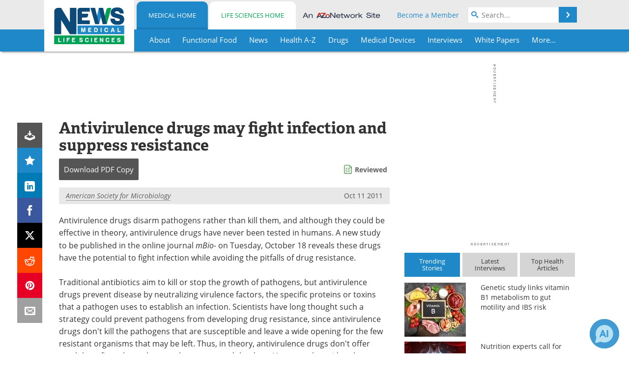

--- FILE ---
content_type: text/html; charset=utf-8
request_url: https://www.news-medical.net/news/20111011/Antivirulence-drugs-may-fight-infection-and-suppress-resistance.aspx
body_size: 43737
content:


<!DOCTYPE html>
<html lang="en" itemscope itemtype="http://schema.org/NewsArticle">
<head>
<link rel="preconnect" href="https://use.typekit.net" />
<link rel="preconnect" href="https://p.typekit.net" />
<link rel="preconnect" href="https://cdn-ukwest.onetrust.com" />
<link rel="preconnect" href="https://securepubads.g.doubleclick.net" />
<link rel="preconnect" href="https://pagead2.googlesyndication.com" />
<link rel="preconnect" href="https://www.googletagmanager.com" />
<link rel="preconnect" href="https://js.trendmd.com" /><meta charset="utf-8" /><meta http-equiv="X-UA-Compatible" content="IE=edge" /><meta name="viewport" content="width=device-width, initial-scale=1, minimum-scale=1" /><title>
	Antivirulence drugs may fight infection and suppress resistance
</title>
<link rel="canonical" href="https://www.news-medical.net/news/20111011/Antivirulence-drugs-may-fight-infection-and-suppress-resistance.aspx" />
<link itemprop="mainEntityOfPage" href="https://www.news-medical.net/news/20111011/Antivirulence-drugs-may-fight-infection-and-suppress-resistance.aspx" />
<meta itemprop="description" content="Antivirulence drugs disarm pathogens rather than kill them, and although they could be effective in theory, antivirulence drugs have never been tested in humans. A new study to be published in the online journal mBio- on Tuesday, October 18 reveals these drugs have the potential to fight infection while avoiding the pitfalls of drug resistance." />
<meta itemprop="datePublished" content="2011-10-11T08:53:00-04:00" />
<meta itemprop="dateModified" content="2019-06-20T09:56:00-04:00" />
<meta name="twitter:card" content="summary_large_image" />
<meta name="twitter:site" content="@NewsMedical" />
<meta name="twitter:title" content="Antivirulence drugs may fight infection and suppress resistance" />
<meta name="twitter:description" content="Antivirulence drugs disarm pathogens rather than kill them, and although they could be effective in theory, antivirulence drugs have never been tested in humans. A new study to be published in the online journal mBio- on Tuesday, October 18 reveals these drugs have the potential to fight infection while avoiding the pitfalls of drug resistance." />
<meta name="twitter:image:src" content="https://www.news-medical.net/image-handler/picture/2016/3/bacteria_-_Sebastian_Kaulitzki_46826fb7971649bfaca04a9b4cef3309-620x480.jpg" />
<meta property="og:title" content="Antivirulence drugs may fight infection and suppress resistance" />
<meta property="og:type" content="article" />
<meta property="og:image" content="https://www.news-medical.net/image-handler/picture/2016/3/bacteria_-_Sebastian_Kaulitzki_46826fb7971649bfaca04a9b4cef3309-620x480.jpg" />
<meta property="og:url" content="https://www.news-medical.net/news/20111011/Antivirulence-drugs-may-fight-infection-and-suppress-resistance.aspx" />
<meta property="og:description" content="Antivirulence drugs disarm pathogens rather than kill them, and although they could be effective in theory, antivirulence drugs have never been tested in humans. A new study to be published in the online journal mBio- on Tuesday, October 18 reveals these drugs have the potential to fight infection while avoiding the pitfalls of drug resistance." />
<meta property="og:site_name" content="News-Medical" />
<meta property="article:published_time" content="2011-10-11T08:53:00-04:00" />
<meta property="article:modified_time" content="2019-06-20T09:56:00-04:00" />
<meta property="article:section" content="Medical News" />
<meta property="article:tag" content="Drugs" />
<meta property="fb:app_id" content="191532917554431" />
<meta itemprop="isAccessibleForFree" content="false" />
<meta name="referrer" content="unsafe-url" /><meta name="robots" content="noindex" />
    <script type="text/javascript">
        window.g_siteSection = 'medical';
        window.g_hasSiteSections = true;
        window.g_cmpKind = 2;
        window.g_isIabTcfInUse = false;
        window.g_isIabGppInUse = false;
        window.bStrictCookies = undefined;
        window.g_cookiePolicyStatus = undefined;
        window.g_noAdSense = false;
        window.g_havePublishable = true;
        window.g_enableAnalytics = true;
        window.bRecordClientView = true;
        window.g_fetchPromotedItem = true;
        window.g_contentEmbedPromotedItemEligible = true;
        window.g_analyticsContentType = 'Medical e-News Item';
        window.g_endemicId = '7947';
        window.g_tapNativeId = '111755';
        window.g_pageLoadStartOn = new Date();
        window._azoStartScripts = [];
        window.$ = function(fn) {
            if (typeof fn === 'function') { _azoStartScripts.push(fn); }
        };


    </script>

    <link rel="icon" href="/favicon-16x16.png" type="image/png" sizes="16x16" /><link rel="icon" href="/favicon-32x32.png" type="image/png" sizes="32x32" /><link rel="icon" href="/favicon-96x96.png" type="image/png" sizes="96x96" /><link type="application/rss+xml" rel="alternate" title="Antivirulence drugs may fight infection and suppress resistance (RSS)" href="/news/feed/20111011/Antivirulence-drugs-may-fight-infection-and-suppress-resistance.aspx?format=ATOM" /><link type="application/rss+xml" rel="alternate" title="Antivirulence drugs may fight infection and suppress resistance (ATOM)" href="/news/feed/20111011/Antivirulence-drugs-may-fight-infection-and-suppress-resistance.aspx?format=ATOM" /><link rel="start" title="The Medical News" href="/" /><link type="application/rss+xml" rel="alternate" title="The Medical News (RSS)" href="https://www.news-medical.net/syndication.axd?format=rss" /><link type="application/atom+xml" rel="alternate" title="The Medical News (ATOM)" href="https://www.news-medical.net/syndication.axd?format=atom" /><meta http-equiv="content-type" content="text/html; charset=utf-8" />
<script>
  window.googleAnalyticsConfig = {
    'gaCode': 'G-ZD4LNWPK1L',
    'cookieDomain': 'news-medical.net'
  };
</script>

<script>
  window.zohoPageSenseConfig = {
    'id': '6f0275cb21084d91a66683b3f95c00ea'
  };
</script>
<meta name="msvalidate.01" content="F19F0E4C53AF972CB554F2D6E02D6A95" />
<meta name="google-site-verification" content="O9YdVHPdPV4LcXLbPolbgWNCkqMfLIvjbuO_NGer4hk" />
<meta name="y_key" content="3022e9ac41851d3d" />

<link type="text/css" rel="stylesheet" href="https://www.news-medical.net/bundles/css/desktop/base?v=8WGNltceva1LY80FWywPfGTS67ogBu3xmsd2cZ44fIc1" />
<link rel="stylesheet" href="https://use.typekit.net/iio3fgy.css" media="print" onload="this.media='all'; this.onload=null;">

    <script type="text/javascript">
        //<![CDATA[
        window.sSiteRoot = '/';
        window.isMobileWebsite = false;
        window.isMobileProSupplier = false;
        var g_azopgtg = ['5f4a4c','690b684e4747','694a485f4e59424a','694a485f4e59424a47','684e4747','6f595e4c58','6e5d44475e5f424445','6e534e594842584e','674a4944594a5f445952','675e454c58','664248594449424447444c52','7b4a5f43444c4e45','7a5e44595e460b784e455842454c','7f06684e4747','7f434e594a5b52','7f4453424558'];
        //]]>
    </script>

    
    <script type="text/javascript">

        window.dataLayer = window.dataLayer || [];
        function gtag() { dataLayer.push(arguments); }

        
        
            gtag('consent', 'default', {
                'ad_storage': 'denied',
                'analytics_storage': 'denied',
                'functionality_storage': 'denied',
                'personalization_storage': 'denied',
                'security_storage': 'granted',
                'ad_user_data': 'denied',
                'ad_personalization': 'denied'
            });
        

        function initAnalytics() {

            var config = window.googleAnalyticsConfig;
            if (config) {

                var gtagConfig = {
                    'anonymize_ip': true,
                    'cookie_domain': config.cookieDomain
                };

                if (window.g_analyticsContentType) {
                    gtagConfig['content_group'] = window.g_analyticsContentType;
                }

                

                var a = document.createElement('script');
                a.type = 'text/javascript';
                a.async = true;
                a.src = 'https://www.googletagmanager.com/gtag/js?id=' + config.gaCode;
                var s = document.getElementsByTagName('script')[0];
                s.parentNode.insertBefore(a, s);

                window.dataLayer = window.dataLayer || [];
                window.gtag = function () { dataLayer.push(arguments); };

                window.gtag('js', new Date());
                window.gtag('config', config.gaCode, gtagConfig);
            }

        }

        
            function initPlausible() {

                
                if (!window.googleAnalyticsConfig) {
                    return;
                }

                var plausibleDomain = 'news-medical.net';

                window.plausible = window.plausible || function () {(window.plausible.q = window.plausible.q || []).push(arguments)};

                var a = document.createElement('script');
                a.type = 'text/javascript';
                a.defer = true;
                a.setAttribute('data-domain', plausibleDomain);
                
                a.src = 'https://plausible.io/js/script.manual.js';
                var s = document.getElementsByTagName('script')[0];
                s.parentNode.insertBefore(a, s);

                $(function () {
                    Azom.recordPlausiblePageview();
                });
            }
        

    </script>

    
    

<script type="text/javascript">
    //<![CDATA[
    window.g_bSuppressSideSponsor = true;
    window.g_Have160Tower = false;
    window.g_Have300Tower = false;
    window.iScreenWidth = 0; // 0 = normal, 1 = wider, 2 = widest
    window.g_windowWidth = 0;
    window.g_towerPromoSpotRightPos = 0;
    
    g_windowWidth =
            window.innerWidth ||
            (!document.documentElement ? 0 : document.documentElement.clientWidth) ||
            (!document.body ? 0 : document.body.clientWidth) ||
            (!document.body ? 0 : document.body.offsetWidth);
    //var screenWidthCss = "";
    if (!g_bSuppressSideSponsor) {
        
        if (g_Have300Tower && g_windowWidth >= 1450) {
            iScreenWidth = 2; //screenWidthCss = "widest-screen-for-right-block";
            g_towerPromoSpotRightPos = ((g_windowWidth - 1100) / 2) - 300 - 20;
        } else if (g_Have160Tower && g_windowWidth >= 1310) {
            iScreenWidth = 1; //screenWidthCss = "wide-screen-for-right-block";
            g_towerPromoSpotRightPos = ((g_windowWidth - 1100) / 2) - 160 - 20;
        }
    }

    window.g_haveDesktopLeaderboardWidth = window.matchMedia("(min-width: 750px)").matches;
    window.g_haveSidebarWidth = window.matchMedia("(min-width: 992px)").matches;

    
    window.g_canShowAdSense = window.g_noAdSense === false && (g_haveSidebarWidth || window.g_havePublishable);
    

    
    window.g_displayableSlots = {
        desktopLeaderboard: g_haveDesktopLeaderboardWidth,
        desktopSquares: g_haveSidebarWidth,
        mobileTopLeaderboard: !g_haveDesktopLeaderboardWidth,
        mobileBottomLeaderboard: !g_haveDesktopLeaderboardWidth,
        mobileMiddleMrec: !g_haveSidebarWidth,
        mobileBottomMrec: !g_haveSidebarWidth,
        csi590x80: g_haveDesktopLeaderboardWidth,
        csi300x370: g_haveSidebarWidth
    };


    //]]>
</script>


<script type="application/ld+json">
{
  "@context": "http://schema.org",
  "@type": "Organization",
  "name": "News-Medical",
  "url": "https://www.news-medical.net/",
  "logo": "https://www.news-medical.net/themes/Standard/images/full_site_logo.png",
  "sameAs": [
     "https://www.facebook.com/NewsMedical",
     "https://twitter.com/NewsMedical"
  ]
}
</script>

<script type="application/ld+json">
{
  "@context": "http://schema.org",
  "@type": "WebSite",
  "name": "News-Medical",
  "url": "https://www.news-medical.net/",
  "potentialAction": {
     "@type": "SearchAction",
     "target": "https://www.news-medical.net/medical/search?q={search_term_string}",
     "query-input": "required name=search_term_string"
  }
}
</script>
<meta name="description" content="Antivirulence drugs disarm pathogens rather than kill them, and although they could be effective in theory, antivirulence drugs have never been tested in humans. A new study to be published in the online journal mBio- on Tuesday, October 18 reveals these drugs have the potential to fight infection while avoiding the pitfalls of drug resistance." /><meta name="keywords" content="Drugs, Bacteria, Cell, Evolution, Pathogen, Quorum Sensing, Toxins" /></head>

<body class="site-body sharebox-pending-init site-section-medical active-menu-medical promo-item-pending with-tmdrw">

    


    <script type="text/javascript">

        
        var googletag = googletag || {};
        googletag.cmd = googletag.cmd || [];

        window.g_areSiteAdsInitialized = false;
        window.g_displayAdsToRender = [];

        function pushDisplayAd(fn) {
            if (window.g_areSiteAdsInitialized) {
                googletag.cmd.push(fn);
            } else {
                window.g_displayAdsToRender.push(fn);
            }
        }

    </script>

    

        <script type="text/javascript">
            window.g_ear = true;
        </script>
        
            <script async="async" src="https://securepubads.g.doubleclick.net/tag/js/gpt.js"></script>
            
                <script async="async" src="/js/prebid10.8.0.js"></script>
                <script type="text/javascript">
                    window.g_enablePrebid = true;
                    window.g_enableLasso = true;
                    window.g_enableDoceree = true;
                    window.g_enablePulsePoint = true;
                    window.g_enableTheTradeDesk = true;
                </script>
                
                    
                    
                    <script type="text/javascript">
                        window.g_docereeScriptFetchStartAt = window.performance.now();

                        try {
                            fetch('https://servedbydoceree.doceree.com/resources/p/doc_ad/23/280/dc.js', { priority: 'low' })
                                .then(response => response.text())
                                .then(script => {
                                    window.g_docereeScriptContents = script;
                                    window.g_docereeScriptFetchCompletedAt = window.performance.now();
                                    $(function () {
                                        Azom.processDocereeScript();
                                    });
                                })
                                .catch(function (error) {
                                    
                                    window.g_docereeScriptFetchErrorDetails = error;
                                    window.g_docereeScriptFetchErrorAt = window.performance.now();
                                    
                                    $(function () {
                                        Azom.processDocereeScript();
                                    });
                                });
                        } catch (error) {
                            window.g_docereeScriptFetchErrorDetails = error;
                            window.g_docereeScriptFetchErrorAt = window.performance.now();
                            
                            $(function () {
                                Azom.processDocereeScript();
                            });
                        }
                    </script>
                
            <script type="text/javascript">
                

                
                var g_dfpSlots = [];

                
                    if (g_displayableSlots.desktopLeaderboard) {
                        g_dfpSlots.push({ps: [728, 90], szs: [728, 90], aduid: '/1005779/News-Medical728x90Top', noasaduid: '/1005779/News-Medical728x90Top_NoAS', eid: 'div-gpt-top-leaderboard', sced: false, refresh: true });
                    }
                
                    
                    if (g_displayableSlots.desktopSquares) {
                        g_dfpSlots.push({ps: [300, 250], szs: [[300, 600], [160, 600], [300, 250]], aduid: '/1005779/NewsMedicalSquares', noasaduid: '/1005779/NewsMedicalSquares_NoAS', eid: 'div-gpt-mrec', sced: false, refresh: true });
                    }
                
                    if (g_displayableSlots.mobileTopLeaderboard) {
                        
                        var g_adTop320Available = g_windowWidth >= 320;
                        var g_adTopSizes = g_adTop320Available ? ([[320, 50], [300, 50]]) : ([300, 50]);
                        
                        if (!g_adTop320Available) {
                            $(function() {
                                $('#div-gpt-mobile-top-leaderboard').closest('.mobile-promo-wrap').removeClass("mobile-promo-leaderboard-320").addClass("mobile-promo-leaderboard-300");
                            });
                        }
                        g_dfpSlots.push({ps: (g_adTop320Available ? [320, 50] : [300, 50]), szs: g_adTopSizes, aduid: '/1005779/Mobile320x50Top', noasaduid: '/1005779/Mobile320x50Top_NoAS', eid: 'div-gpt-mobile-top-leaderboard', sced: false, refresh: true });
                    }
                
                    if (g_displayableSlots.mobileMiddleMrec) {
                        g_dfpSlots.push({ps: [300, 250], szs: [300, 250], aduid: '/1005779/MobileMREC3MID', noasaduid: '/1005779/MobileMREC3MID_NoAS', eid: 'div-gpt-mobile-middle-mrec', sced: true });
                    }
                
                    if (g_displayableSlots.mobileBottomLeaderboard) {
                        
                        var g_adBottom320Available = g_windowWidth >= 320;
                        var g_adBottomSizes = g_adBottom320Available ? ([[320, 50], [300, 50]]) : ([300, 50]);
                        
                        if (!g_adBottom320Available) {
                            $(function() {
                                $('#div-gpt-mobile-bottom-leaderboard').closest('.mobile-promo-wrap').removeClass("mobile-promo-leaderboard-320").addClass("mobile-promo-leaderboard-300");
                            });
                        }
                        g_dfpSlots.push({ps: (g_adBottom320Available ? [320, 50] : [300, 50]), szs: g_adBottomSizes, aduid: '/1005779/Mobile320x50Bottom', noasaduid: '/1005779/Mobile320x50Bottom_NoAS', eid: 'div-gpt-mobile-bottom-leaderboard', sced: true, refresh: true });
                    }
                

            </script>
        

        <script type='text/javascript'>
        //<![CDATA[
            window._requestedAdSlots = [];
            window._receivedAdSlots = [];
            window._renderedAdSlots = [];

            var g_dfpTargeting = [
                { k: "site", v: "nm" },
        { k: "excldcmpgn", v: ["2924","2925","2926","2927","2928","2929","2930","2931","2932","2933","2934","2935"] }
            ];

            function initSiteAds() {
                

                
                

                
                if (!window.g_canShowAdSense) {
                    for (var s = 0; s < g_dfpSlots.length; s++) {
                        var slot = g_dfpSlots[s];
                        if (slot.noasaduid && slot.aduid !== slot.noasaduid) {
                            slot.aduid = slot.noasaduid;
                            
                        }
                    }
                }

                
                    if (window.g_enablePrebid) {
                        Azom.preInitPrebid();
                    }
                

                
                g_dfpTargeting.push({ k: "hostname", v: window.location.hostname });

                if (!window.g_isTargetingEnabled) {
                    g_dfpTargeting.push({ k: "npa", v: "yes" });
                }

                
                googletag.cmd.push(function () {

                    for (var s = 0; s < g_dfpSlots.length; s++) {
                        var slot = g_dfpSlots[s];
                    
                        if (slot.oop) {
                            slot.slotObj = googletag.defineOutOfPageSlot(slot.aduid, slot.eid).addService(googletag.pubads());
                        } else {
                            slot.slotObj = googletag.defineSlot(slot.aduid, slot.szs, slot.eid).addService(googletag.pubads());
                            if (slot.sced) {
                                slot.slotObj.setCollapseEmptyDiv(true);
                            }
                        }
                    }


                    if (g_dfpTargeting.length) {
                        for (var t = 0; t < g_dfpTargeting.length; t++) {
                            googletag.pubads().setTargeting(g_dfpTargeting[t].k, g_dfpTargeting[t].v);
                        }
                    }

                    
                    
                        (function(){for(var d=function(a){for(var b="",c=0;c<a.length /2;c++)b+=String.fromCharCode(parseInt(a.substr(2*c,2),16)^43);return b},a=[],b=0;b<g_azopgtg.length;b++)a.push(d(g_azopgtg[b]));googletag.pubads().setTargeting(a[0],a.splice(1))})();
                    
                    
                    if (!window.g_isIabTcfInUse && !g_isIabGppInUse && !window.g_isTargetingEnabled) {
                        
                        googletag.pubads().setPrivacySettings({
                            'restrictDataProcessing': true,
                            'nonPersonalizedAds': true
                        });
                    }
                    
                    googletag.pubads().addEventListener('slotRequested', function (e) { if (typeof Azom === 'undefined') { _requestedAdSlots.push(e); } else { Azom.onAdSlotRequested(e); } });
                    googletag.pubads().addEventListener('slotResponseReceived', function (e) { if (typeof Azom === 'undefined') { _receivedAdSlots.push(e); } else { Azom.onAdSlotResponseReceived(e); } });
                    googletag.pubads().addEventListener('slotRenderEnded', function (e) { if (typeof Azom === 'undefined') { _renderedAdSlots.push(e); } else { Azom.onAdSlotRendered(e); } });

                    

                    
                    googletag.pubads().enableLazyLoad({
                    
                        fetchMarginPercent: -1,
                    
                        renderMarginPercent: 100,
                    
                        mobileScaling: window.g_ear ? 1.5 : 1.1  
                    });

                    
                    if (googletag.pubads().getSlots().length < 1) {
                        Azom.onNoAdSlotsForPage();
                    } else if (window.g_haveSidebarWidth) {
                        Azom.onDesktopOnlyAdSlots();
                    }

                    
                    
                        googletag.pubads().enableSingleRequest();
                    
                    googletag.enableServices();

                });

                ////////////////

                if (typeof g_displayAdsToRender !== 'undefined' && g_displayAdsToRender.length) {

                    
                    while (g_displayAdsToRender.length) {

                        

                        
                        var item = g_displayAdsToRender.shift();

                        googletag.cmd.push(item);

                        
                        item = null;
                    }
                }

                ////////////////

                window.g_areSiteAdsInitialized = true;

                
                    if (window.g_enablePrebid) {
                        Azom.prebidInitReady = true;
                        Azom.initPrebid();
                    }
                

            }

        //]]>
        </script>
    

    <script type="text/javascript">

        window.g_azoReadCookie = function (name) {
            var nameEQ = name + "=";
            var ca = document.cookie.split(';');
            for (var i = 0; i < ca.length; i++) {
                var c = ca[i];
                while (c.charAt(0) == ' ') c = c.substring(1, c.length);
                if (c.indexOf(nameEQ) == 0) return c.substring(nameEQ.length, c.length);
            }
            return null;
        };

        

            window.g_isAimLoaded = false;
            
            window.g_loadAim = function() {
                if (window.g_isAimLoaded) {
                    return;
                }

                window.g_aimAddedAt = window.performance.now();
                window.g_pendingAimResponse = true;
                window.g_isAimLoaded = true;

                window.aimDataLayer = window.aimDataLayer || [];
                window.aimTag = function() { aimDataLayer.push(arguments); };

                (function() {
                    var elem = document.createElement('script');
                    elem.src = 'https://aim-tag.hcn.health/js/client.js?dl=aimDataLayer';
                    elem.async = true;
                    elem.type = "text/javascript";
                    elem.onerror = function() {
                        $(function() {
                            Azom.processAimSignal({ message: "script load error" }, null);
                        });
                    };
                    var scpt = document.getElementsByTagName('script')[0];
                    scpt.parentNode.insertBefore(elem, scpt);
                })();

                var AIM_KEY = '3425edeb-ef06-4978-b057-aa54ce372603';

                aimTag(AIM_KEY, 'session', function(session) {
                    window.aim_session_id = session.id;
                });
                aimTag(AIM_KEY, 'pageview');
                aimTag(AIM_KEY, 'signal', function(err, success) {
                    $(function() {
                        Azom.processAimSignal(err, success);
                    });
                });
            };

            
            (function() {
                var haveGroups = false;
                var canLoadAim = false;
                var consentCookie = g_azoReadCookie('OptanonConsent');
                if (consentCookie) {
                    var consentGroups = consentCookie.split('&').find(function(i) { return i.startsWith('groups='); });
                    haveGroups = !!consentGroups;
                    if (haveGroups) {
                        consentGroups = decodeURIComponent(consentGroups);
                        canLoadAim = consentGroups.includes('C0004:1');
                    }
                }

                
                if (!canLoadAim && !haveGroups) {
                    var visitorCountry = g_azoReadCookie('azocountry');
                    canLoadAim = visitorCountry && visitorCountry === 'US';
                }

                

                if (canLoadAim) {
                    g_loadAim();
                }
            })();

        

        
            function updateGoogleConsentModeUserPreferences() {

                var cp = typeof BlogEngine === 'object' ? BlogEngine.getVisitorCookieAndPrivacyPreferences() : null;

                var performance = (cp ? cp.performance : window.g_isPerformanceEnabled) ? true : false;
                var functional = (cp ? cp.functional : window.g_isFunctionalEnabled) ? true : false;
                var targeting = (cp ? cp.targeting : window.g_isTargetingEnabled) ? true : false;

                

                gtag('consent', 'update', {
                    'ad_storage': targeting ? 'granted' : 'denied',
                    'analytics_storage': performance ? 'granted' : 'denied',
                    'functionality_storage': functional ? 'granted' : 'denied',
                    'personalization_storage': targeting ? 'granted' : 'denied',
                    'security_storage': 'granted',
                    'ad_user_data': targeting ? 'granted' : 'denied',
                    'ad_personalization': targeting ? 'granted' : 'denied'
                });
            }
        

        function canRunPerformanceAnalytics() {
            
            if ((window.g_enableAnalytics && !g_azoReadCookie('isstffvstr')) || g_azoReadCookie('analytics-on')) {
                return true;
            } else {
                return false;
            }
        }

        if (canRunPerformanceAnalytics() && typeof initPlausible === 'function') {
            initPlausible();
        }

        
        window.g_hasActionsOnConsentsAvailableRun = false;

        function actionsOnConsentsAvailable() {

            if (window.g_hasActionsOnConsentsAvailableRun) {
                return;
            }

            window.g_hasActionsOnConsentsAvailableRun = true;

            var cp = '';

            if (window.g_cmpKind === 2) { 

                cp =
                    (OnetrustActiveGroups.includes('C0002') ? '1' : '0') +  
                    (OnetrustActiveGroups.includes('C0003') ? '1' : '0') +  
                    (OnetrustActiveGroups.includes('C0004') ? '1' : '0');   

            } else {
                cp = g_azoReadCookie('cookiepolicy');
            }

            if (cp && cp.length !== 3) {
                cp = null;
            }

            
            var isCookieBarShown = cp ? false : !!g_azoReadCookie('cookiebarshown');

            var currentCookieNoticeBarStatus = 0;

            function configureCookieNoticeBar() {

                
                if (window.g_cmpKind !== 1) {
                    return;
                }

                
                if (cp) {
                    return;
                }

                var showFullBar = typeof bStrictCookies === 'boolean' && bStrictCookies;
                var newCookieNoticeBarStatus = showFullBar ? 2 : 1;

                

                if (currentCookieNoticeBarStatus === newCookieNoticeBarStatus) {
                    
                    return;
                }

                
                try {
                    var root = document.getElementsByTagName('html')[0];
                    
                    if (root && root.classList) {

                        root.classList.toggle('show-cookie-bar', true);
                        root.classList.toggle('show-cookie-bar-standard', !showFullBar);
                        root.classList.toggle('show-cookie-bar-full', showFullBar);

                        currentCookieNoticeBarStatus = newCookieNoticeBarStatus;
                    }
                } catch (e) {
                    
                }
            }

            var areCookieCategoriesSet = false;

            function evaluateCookiePolicyStatus() {

                if (areCookieCategoriesSet) {
                    return;
                }

                var canSetCookieCategories = false;

                if (window.g_cmpKind !== 1) { 
                    canSetCookieCategories = true;
                } else {

                    
                    canSetCookieCategories =
                        g_cookiePolicyStatus === 1 ||
                        g_cookiePolicyStatus === 2 ||
                        (g_cookiePolicyStatus === 3 && typeof bStrictCookies === 'boolean');

                }

                if (canSetCookieCategories) {

                    if (window.g_cmpKind !== 1) { 
                        window.g_isTargetingEnabled = cp[2] === '1';
                        window.g_isPerformanceEnabled = cp[0] === '1';
                        window.g_isFunctionalEnabled = cp[1] === '1';
                    } else {

                        
                        window.g_isTargetingEnabled =
                            (cp && cp[2] === '1') ||
                            (!bStrictCookies && !cp && isCookieBarShown);

                        window.g_isPerformanceEnabled =
                            (cp && cp[0] === '1') ||
                            (!bStrictCookies && !cp && isCookieBarShown);

                        window.g_isFunctionalEnabled =
                            (cp && cp[1] === '1') ||
                            (!bStrictCookies && !cp && isCookieBarShown);

                    }

                    areCookieCategoriesSet = true;

                    

                    
                        updateGoogleConsentModeUserPreferences();
                    

                    

                    
                    if (canRunPerformanceAnalytics()) {
                        initAnalytics();
                    }

                    
                    if (typeof initSiteAds === 'function') {
                        initSiteAds();
                    }

                    $(function() {

                        
                        BlogEngine.incrementTopicUpdateNotificationPageCounter();
                        
                        BlogEngine.loadConsentDependentScripts();

                        
                        if (bRecordClientView && typeof contentViewData !== 'undefined') {
                            
                            Azom.recordClientView();
                        } else {
                            
                        }

                        
                        Azom.loadAdSenseAds();

                        
                            window.g_trendMdJournalId = '87497';
                            Azom.loadTrendMd();
                        

                        
                        Azom.checkInboundDetails();
                    });
                }
            }

            function evaluateGeoLocation(location) {

                

                var country = '';
                var region = '';

                if (window.g_cmpKind === 2) {
                    var otLocationData = OneTrust.getGeolocationData();
                    country = !otLocationData ? '' : (otLocationData.country || '').toString().toUpperCase();
                    region = !otLocationData ? '' : (otLocationData.state || '').toString().toUpperCase();
                } else if (location) {
                    country = (location.country || '').toString().toUpperCase();
                    region = (location.region || '').toString().toUpperCase();
                } else {
                    country = (g_azoReadCookie('azocountry') || '').toString();
                }


                if (typeof country === 'string' && country.length === 2) {

                    window.g_countryCode = country.toUpperCase();
                    window.g_regionCode = region.toUpperCase();

                    
                    if (window.g_countryCode === 'GB' && window.g_canShowAdSense) {
                        window.g_canShowAdSense = false;
                    }

                    window.bStrictCookies = window.g_countryCode === 'DE';

                    

                    if (window.g_cmpKind === 1) { 

                        $(function () {
                            Azom.createCookie("azocountry", country, 0);
                            BlogEngine.initCookieNoticeBar();
                        });

                    }

                }

                
                configureCookieNoticeBar();

                
                evaluateCookiePolicyStatus();

            }

            function onGetCountryProblem() {
                

                
                window.bStrictCookies = true;

                evaluateCookiePolicyStatus();
            }

            function lookupCountryIfNeeded() {

                if (window.g_cmpKind !== 1) { 
                    return;
                }

                if (window.g_countryCode) {
                    
                }
                if (!window.g_countryCode) {
                    
                    if (typeof fetch === 'undefined') {
                        
                        onGetCountryProblem();
                    } else {
                        fetch('/cdn-cgi/trace')
                            .then(function (resp) { return resp.text(); })
                            .then(function (data) {
                                var foundCountry = false;
                                if (!data || typeof data !== 'string') {
                                    
                                } else {
                                    var match = data.match(/\bloc=([a-z]{2})/i);
                                    if (!match || !match.length || match.length < 2) {
                                        
                                    } else {
                                        foundCountry = true;
                                        evaluateGeoLocation({ country: match[1], region: null });
                                        
                                    }
                                }

                                if (!foundCountry) {
                                    onGetCountryProblem();
                                }
                            })
                            .catch(function (error) {
                                
                                onGetCountryProblem();
                            });
                    }
                }
            }

            /////////////////

            

            if (window.g_cmpKind === 1) {

                if (cp) {
                    window.g_cookiePolicyStatus = 1;
                } else if (!isCookieBarShown) {
                    window.g_cookiePolicyStatus = 2;
                } else {
                    window.g_cookiePolicyStatus = 3;
                }

                
            }

            evaluateGeoLocation(null);

            lookupCountryIfNeeded();

        } 

    </script>

    

        <script>
            
        </script>

        <script>
            
        </script>

        
        <script src="https://cdn-ukwest.onetrust.com/scripttemplates/otSDKStub.js" async type="text/javascript" charset="UTF-8" data-domain-script="f362e18d-20d8-4df3-ba3d-631ebffb71e2" ></script>
        <script type="text/javascript">
            window.g_isOneTrustAvailable = false;
            window.g_areInitialOneTrustConsentsAvailable = false;
            window.g_oneTrustRequireBannerInteraction = false;
            function OptanonWrapper() {
                if (!window.g_isOneTrustAvailable) {
                    window.g_isOneTrustAvailable = true;

                    if (typeof window.__tcfapi === 'function') {
                        window.g_isIabTcfInUse = true;
                        
                    }

                    if (typeof window.__gpp === 'function') {
                        window.g_isIabGppInUse = true;
                    }

                    
                }
                

                if (window.g_areInitialOneTrustConsentsAvailable) {
                    $(function () {
                        BlogEngine.onOneTrustConsentsUpdated();
                    });
                } else {

                    $(function () {
                        var isBoxClosed = !!Azom.readCookie('OptanonAlertBoxClosed');
                        if (!window.g_areInitialOneTrustConsentsAvailable) {

                            
                            var isBannerOverlayVisible = $('.ot-fade-in').is(':visible');
                            var areConsentsAvailableForProcessing = !isBannerOverlayVisible || isBoxClosed;
                            if (!areConsentsAvailableForProcessing) {
                                window.g_oneTrustRequireBannerInteraction = true;
                            } else {
                                window.g_areInitialOneTrustConsentsAvailable = true;
                                
                                window.setTimeout(actionsOnConsentsAvailable, 1);
                            }
                        }
                    });

                }
            }
        </script>
        

    

    

    



    

    <div id="body-wrap">

        <div id="wide-screen-container">

            <div class="page-wrap">


                <div class="container main-content-left">
                    <form method="post" action="/news/20111011/Antivirulence-drugs-may-fight-infection-and-suppress-resistance.aspx" id="aspnetForm">
<div class="aspNetHidden">
<input type="hidden" name="__VIEWSTATE" id="__VIEWSTATE" value="Bx5aKLaFqbLB9lYJriLYjZlP2CcRi+jzpnjfDUet+ze8c0qxmc/47WOSUdHoDMbSP9/obbGMcwprLRWawt8TFhXn1y9tUjmMu3vlZ0q37ovaVUBehq/PROUWi0CmRfZH8R2ZlUmuLgKY9AyT+Gw05pgu7u+Hs5LmpN7cl305252pqVBFJijrOuKwJQxSuCTeh2ROWFC5QoLIWjSqC5GV9ASs+H+nL85nxXeOivw36kSNROqUaNhpYkr5MJWDLjqGEC/6p/PEiuFENlbtKnmHyFpTf9i/Vuao2do6CZOM0f96WG0etjZtgQBp5pqioD28t8TAQTcVIlEl+oeTeXQWaYaDNrczwN+oNIjINDMBMaNl/Yy93JFKw9p4TY8F37Xp2RpZGbQSnhY/O11LxfS9LRY/fXjiyluW5My6HKRCBiN9/JEWHXCY9AViPSztotPuYFRhrUZ/Hd/5ZTA+YXNjAQHZmY2rdDrWpQx9DXaBCntpE+19GWEWdH8RkIUvZxWe947GgwwcH1QCeiZ4K9wNyfldm9KEcOPx0oCtM+abDoZ6NmM2Mxdkx5Xa37vKemdFhD7hK7CsuLYc1YPrao/+KVzRFxV5Ksb8US1tlGBM2axUm9Xslt5qBA+9Q8oRYxFo06whL4U6WGnNfhXKSgXp8nwj399wGoguRU34bvBhC/INqHfswVAZeEDssNA+9gjlvFNWnLhTpkg/UjjLeeyK52qvxepmO5nl69pj4Zt21Hw89jd66ZlVSmWaYAUvDpGIHJYhf4XYrcIiq/SombHskzl/0y/HnaUfvYQDxnyWZ6V9InboVFBAtvqooa3xm2FI7h0L8hIP5+JtBol3OvcxiuZmvNDKU/CJIUHcd/vv7JzvOTNim90Mtk0BxyEVzGvRuDYxhWr9MeEf+Cr7WeBOiIyLPkF2UzJVCo7EvimmYeerRTf0jEkdtpVbAFt+jLFqL/uYKfFSuN3gFW7pHu+ErqxG2kOX0xcGtMrmSrYnC5Su7RamtFrx5iSVilXY4ttxsCKtPWcqP7yPxoqNWlcZOXO+mdzVyL02wgD+FoUCJRs5AcNXKa5BaG6mKsidrgirbHlXcxEqhZCbrxQGmWhYN0lOjca7Pt2/5nN+++iylvJ5xDnJUT90nuEdpRSsQW3dVWFT672lgTeS7WtW8WqdCNNq5POnGehrwzq2nAfG23MisWLhb+JM+LPFPbHtMix97NmEprqpvOkU7tUgchVjb7yYuy0b3dw/T3cWZ0upHme4JAVUAOp7MczFK4e27sadPae7AZyEdB9jEzZpg9J74AnvkKyYIaTa3S+aAXOlJajIDfvRP9MPGatzo/mfBVHXJxKAwt7fZfg+/OMht0m3g6gL+0SwpW0pFySD91pCvAzsChgOD2R7TOm+Z/1AE7nSwCu+LykLMFRSIHWlyYrDB3xnN8c12kZcLWCInZYHKs+iMqX5jYXo8/GZPsIeuWE9hORXP5M/KZA8YiT9QT3Im/IUVqxPGG6+LIT5+sAHAudUPOKmh2/SHdves8H9A/0DesGL72bhx5XzCA1wSosiJ/X82hEDbSIf++paNx+wLYwg3aDfafa31qcLLQaMmABlF9RwNMmB/EopSzxY257V92v6L/57JMNzoNBizU28LqWkDEt+KP/EhkUDJZgGUWG1tWur5qhW1HN+Hr2UZj2AhjlPYuMbTDWo914HsmB/dqSAZHqwUtNAE/Ht0JCEQXpXDTIvMKKP/qmNC/m+o2aaomhoPK683JfYXQn3FvLj6gpvdRyNz1wt4raWNNo++27Wr8xNvbsXP4Ugbp6a8gMWKqO4AiKOGdubHMxKC0Nh2XJc2y0KmtwU8BNwfAt6qGXr3slOsYQn91+Jd3cfoRopoRtIHDQgKJJXnk1L+ZLvnDZR/KFs+3VZ+Q80OcWKjOKVaOLRTzx+qArR3sMUUy9VXkKUKTpMgYNCLL4FsTmOHTjo3KQkK3J0ODEwclcRW5WfjCth/+V1u7N1NslX2stsl2r5NXcgA+5u4xH+++4g9buvGqpEywldOzJsFTmOgngsyTnl0krh/xzVBvty3IFT8ixI/YnmnpLDicLZxm8ZeRl+nT7Zj6a+VhVsOEvXdQoea/xpR/QZzehMR3i5HMS0K87NPsntAYgtohhZJs8/05hWFlU6INfZuWl4rFTOwKrg+ZCVQnOGrQTCoFK11idQv3FctBJ1aElJEDn1afDsh90RnRfelQpxs+7QPl9Z54CEBhq3FBDAvZRwiNTEtZirT+GQJSsBSIdL/b42HTPv1uA98FQI0nTPkmGOBzIgytk8LUO+8X2JwoksyyRU5TonU9Wzmn51Env2jhgkx/4415977gew6+yhuV2Dduh4c8NZ8SAlaA/GMgsAwjF+Nt9J2awEt94dUF8H/eVY3p/5Kjg3jpVEPVDksE1sINzt07nb+fCfpYWUUWPCYKaVaURoznKRhyzCpsIpqnM3MvuPiNIGhZvEmoJ8UyTNuZsx4WXSwLxzfF/BGWHZavFgbaPwK0ckKZ5fIXxpbxyf2bmvoseudOyie2bFEBLAOjYQoy7cZQzURwdvKoap64jDVqOCK2ualPZAFpFqTzrl3S5EBL4fjLGjPOBHU+WMcrGhHOZ0WtMZuRrGSzrDYYFVa9DXirIdreQvWBoQ4y/xt4ZEBrGli44pLJ7aHdsJFoi5gKmf6qunw9QaMqq/wNCSTZu7NLluqWoomf+U8of3v1cyGkqo1RhW5IlpAd/uQAuVvq0lT+qa8N/HXwzTJ9t1ExQqL81HZiOiD1IYZ6DlUjdLi+FEARK4IuQWk6ZHFf/5nFbhA28BrFLJsi0+me3B68hSvAXlX1swpS2F8PeS1EA/mwDPgAEGN/YQNIJEhsRSVrlpyLV5V3ePFS9FA1H9M2jKEoXqNxh4JxikifXjh6UFJfvFlCCo6fZFFsUgPcQy0m5ZUI5eNxHZVvqTiUU68SchMTAuqllVxUenRf9FKT2MJG+ls22PyG1OeA+Wbw2hrR5l1F10lToUMM3g/wYvLiA1Eck3NQtpPicrARjYjlm1AMJmDfMP/Aih9DhhjMHT0HElbmI6lZv1MtFySKH6s93jKoXJSmbMFkyFBBzzw1RSpeqHQTmtu+0E3A/mrY4uR2Dg0ouaOM5IyCHD4xVSRMftBLoUshWH9UDmRg8DYo/yQVRLDWUwHcl1Qj8IPzHNgleGohyf/eI8D2CbEK1yN3RW1PYjL3WSbtKMHSanHsbaIlbCaMW4I55CfF3PwYjoyIz3El2b3EEAsVnWawce+XQZwDBH20KrVLDMREzJlEaV4vgQri8AfNbi2DMGuUHL9dRZOe6nQ9HQG69u0g/Q9nGderAeHwg4DcVGgeSl51khBMJ/WhrwQuHAiuoU/DwzHu23OexAd8b+FO/6hu9B/qfK56+88ZF+e/RhEEHMvf0FP/8E7edHNrENQO/WoxSBSfRaPuiBpjznDFLQh4XH7KySLqqBuIzgUN4fs9+Zr4GipN67i5Thj9AvH4r48r6a2/MEgsX4rPGqb0jJs2GmpNBlkb4/EZuOvQ3IXFG5fFkM1yb5WxWNtxFBxsKFCsuJV5/TlkgvCSDWh7TW3nkNXMQmZjIflvjRnhfdspoEwfQH2QhpFrzYq+GtFiDhzzWm+OTryz4pRE7++T6fWCy4VBLaQHvyTH+ApPpyeJUwTgkUu+9BC7I1LvuIPdUKjgMCKiNQC9ZEUfvDbaUmjx2Eew5gXV+h5f34/JJSP+U4K8o6xIvWjNOldNcaqzaMiZsXxuuhJSxPArON2Dc3omvPv3SDEPSx/YOH3yRH4lyn7RXHoyHaZUJy3PcEcbE2tQfEHiI3isf4+LMbJ0CNTK8oEYqfEJTMAJRalbxhiDj1ET0Kjx3NmgrY9dPv0S/a0/1tVpJnXQte/M8ROguy6JoCzVtFInaUVIXh7Rs3cIZ0GJjfGctv3zWDSr2E8a8LnW/AjPmDy9Np4esfCe+EpzOWLcQf4NyAQKArP38urf95BN/YjSFaZbczXqxXTTm48s5Ctbqr/yprB3lUwJE77Wef6tYrGgAMg5wegIL52JXwJkgOjDKZ7JHMcj5jiOiHB+EqYydJtj5SJUcg78yBVlOiX8/uY86aczpmk8J1tg9O4ITg6NOVkwwvaNlqKEraOqZv+yEkFnI+l0/QZu7OlnvFzOBahX4C7eTmKVWlb57PsAfp/jMp3TU8Xx2L6lOCykvUIbwOnHdHWgwHWpoWa38uNPEMEjrRUnKWKOn2SbggWJm+yJ5x7qFJ6awxXx3PsGaYNySHEVlZX+COx5kXblW/GbB4T5+Y3XCsRBQPKm+todvxEw1jQHUfKFBlh3hmZGmDqGFer54Aq9QS95eEGFMjSioau1RfvQOYmhJ55RYajpvONkOJvTXi+TNFAtFwWjVEM2MW4UQmmixfBxiS2K9N3QpPz2IYoKS++ynhrk8nKneHXwD0MPM3cFD+vWdssI64Z/cjg6XAymv7Z5of9EPk0RLnuMLu+U6b2QR7+rm9Ziyi8smLyjjERmzoJzyrbsZaYFXFSb3YTVbeIscIETppELIYY6Qu3Hj3bFpeDvCRdKEpHCgHhJnEC0LVpHA/Pk8WAn7aGjgUw3ZMx7boKvBsnsovPHv/+KO1iEI26SSJTbWy8TkEbpEbhzmnNEhEL/pd6Fl199F6+GzB+neUdRJ7Z34fOmIbTJsMEeMZFCdY4YuCMBEV1rXPTLuCBpezh4HdDQexQXLJun19co6Nz8DM9MLHdPjb0ygeR2hYLgf7BKCCHFo7aG8tj6ByYjnLjHPSue2JIEUMpHZIy/SWYbf6NQTS+IsxvJ6fL/fCeZzB1kfv+GDh+LWQgae/9e1KAgnVvqfNp9o5A1XBhIGn5jJK+qDjX52MUMryb/b6s69XMMmO0D8CatOw4rNBEcfkUgkqs+4vFYVb3cTVgtBJ9uTGqFKp3pFK/Y3SY4kHOJ9+cNsaoFFn2+VAsEuGIsqp6tkQBatOpBo9zBknPD71axs9eRthvMDJ04WRTaWf0ztJcRxNV5at2SxzeG5bSal0TLQ3IJdOuxGf1kWWVZ4mqv9wqIbwGOTkLY8WquV5BnCn6B78QocHWCFbMTz54vXObpGuDBLtQ3UuyTlKRQwfPdsYdH+Xp/zWxUhFJlXm7olfbx5e4cFLmz1SDQh3OmR8nidEluoA3d/YZ9FQofuGcgHKdhqM7+xxQrJeMOuVfWWxm+aiBO6GPgZ06Gyzed9j/0W+SVUpglGVGAFWYcCDty/mF/4bLsRZs9jlToGxa75y6/Ma7CV8UJUPGduwZpR7TKt/ayhNSbktPS+qs8O6GIHhaOg1YO4fmlvSzd+vNZHaqTgfYr+q6UhifdUSs7PVewISUbgwYJScnEcwUR16GPdptI7yBZrnph6XkG6w6zHCw56vH/Hx8C6UeBzZNRhMXL+OdVAyzeH7p4Qp5fU3dAlC1tWWKlpqvyqNnnNHR52qcWDHWG3em3KR9wyl0fzF3YhfsJYi/ye33efkqV18keiFbckAvBZ6G8YN+socNu2SIxVblR6GaaNLiIFh2I2YyV7+DSkRZm2BJK6dFGcdv1vhibMY0VQGAtyNWM6ZyCUxgQP++NJkgxqNqq98452mkPnBpleUlA53ep85iCSs862W6lOg2FQr4aQPabi/ISTvJfNGbX4CRx9eP006TvbSPt/Ap3w9d7DXLONO1Lny5hWHN3p6Tz/vtgAeLQibRN2po1+8S4YcqTn3dFpJyes8DlDWGxGW9x51w/cxZPkSBq3A/7sXWJApNLhuMMH5L6cR3pNL53Fb/O7iqJmNvPLgqtYBAq1mDJWGUOQaX4Aup98G236lQT0iuiADG5FMxc19eZH8BfTQfXbPns0BUEouwp+dJ1F3A4J/MINtenKhIFUz/DfWPHvzZEJ7w4DIt34YOD23b2YKe3uUFcwwOHWLF/6QoTSMyDF7Ez3zJlo5dmYq9fK+KDlalrMcNKe5aRK2LwWV8/YpyZszxOCts3KTtHTn1XAJqhIQgujBlMiOgVyCmqVsIu6BumG2tCBYFz5beDyQWGQ4L44RUv4TI0Q2d8jE0QvzJdsp+wnguoFwiJXOFhks5MbcYS1/92JV4UeCLTa3Xca9NzDAN/ZKgPAG5lp+dixY2gxEpvdTQBGn5A1akbKZDDzOzjukoU/eYcTyi6rIN0Qv/9cZYWvkw1dB22GAKIXPkjdkxcbAfHR2jEKHmFaCGXluGBH/rqMpG2p0w3BHfVCYRq30gwAdwazxNZNbhNsTo75BnewJaiXwMQbmRrKWTs5ZmlelOU2QzuI+oJ3GgokHz7Ihz1OrOmX/q6x1MophsJhkVkhVbx7txrXZ/[base64]/XUZobUaaizmGlfW+B+Kx2KnqakNPUcAthmxmsgJv2/GIeKBR3J7KaHaryIZg9AMc1jPqv1dwe9NKgwlOZe71eSfhGGXGFarXoWhlSzxsCo1PNPf6jYHgEx6a+Vsy4LvUe49MYFlkBFdPgg+EexT1MDhsJ80fMCjYj2TknF46z8mPPM+LgXDVzaEXUs4DS7GG/4J4fvld2HI6RT0FXJnHKy1BqwQmX0KN2KHvvj4MN3WWbJgL7ZJbjBZxPHqTzcH5D/voG7OI/J29sRHuLliASzfS6o8JC1hL/TxoyeOsc/X1/qSD9QAngbTm/tNiKNe2QIyZNSQMKLmQBpChx6bagTKoGSaKjIDIHDjL/M1WXlT201aW47RLqG0xvvJgfhWlZEBFo4q3TQ6M+H8djjMUFOv2ADow12xdM3mENo6rDKYLXIHzi/r0LxnjaKUWP5Yt/uVROrACXBsJ+s6n24qVSGvSmjs0g2RN/qnlRJ/4qL637Bp4rWwzOl9ci4Lr1sZbgzk1Sfl8RDYFMkrwGDQa9gjeurZFRpEc6S2qrW22SUSi013UKeqgcilH+d1WboTXK9a2QQdxfUSjhaGbQKearn/ih9qkLjE0DeYFqb2tXji7KA1riRmsB38jpE5NWf/+UOOxOSiYH1COWjZNaQMz9B/Qvo+/h58w10xxaw8IRgTKjOZ66Tc3QgiFHaU1rTGj2dipGuDCT3H+XAxEmD1jnXnPCzRklH3G3NEejphnlyJyCq2aseNqL/Hsra8CqMlRIsQxglx9/7+oSeAJpheYRI/crItybPRF7MgZvKwU9C3swT6HvOKlnN6Hr8TkqNqX9xYqzkKpIi+Hl/xgisKwWfv8Pal+2SmU+sEuHN8azCvmcUaWP9VUy5Gr7ExkmaxqV2PxOiMjYgNjGbELNAP6U6r6ZkHPiwTWkDNNDHCMH5HXNgwWso+sUCtXKroYPiOzGfKDjyrByDSe6utyaiFEGcHlosnL6Rrt/l9d5ScgFRNXg4BiDpWjj+Vgi0/XGGQghWSmKCPy06GpM8UTBkLWDEfKWF72eoTUZKjF83wawGS8ahhBw4llq0mnc44jwkL5bPgH/y1V46ggYsTKV796PqEQxpFdb7BvvGaSfPW/ChY4os2swzIRZuyDiXOB2YXqyqNwgqmMjTelx+13B5+CwXVwtVsNWawvxhGwb/jilltT5M2Bdd5xKWqIbog/[base64]/tQq1KCWhUfqd8+YR7vI9ri2AkhmKIOxOIKD9KCiXaIkwQEdfyvphEhAbyv7iSF4LG5H0aMC+Ey3WoabGYussx5zP+UTYr/JpyHY++b37Sp9ObR+rbrIe3HLPFQht73KMXBjOb12sybher/[base64]/jGgTL2mtqkwqQecWtD8+H/NLCx119xMM2BHl51p7fJfmx/mUximXzmA2DT/vFGsobfiwlDI1oyW8J6LrYU1htHvDAn19eOYr3alhMvLsGg+aqC0JQg+zQ0EiAvjbzGhFHJ5YTyT2wO2oz0zbQ7JCASMgm9pwmLIIGRFurWyEwwf2wKq829LAl8I1cR9NCAxX00bVHadsO09cpjAJfPXH+UJ/Eyzl+jliPg8jHD3uLIZoJ5iqSFwmIaRbR4HSle02y7x1GcMX7e1FrUqzxvnsx1cqUJ1UkYt4NEj5aS0jSWqbfv0es9DNZRVabvcmde31k/WDTXWej9wuo+UTpNjSN6T/WT+31f5x+VaK4yvTrKs1PPNjc79UxcCNaH9HMyoyswe2ogs6Ui3QuXXq6TJGEHx6MTVBj85s7ayVNQantuG7sG2bv4KRPCNiTzhAwoLqHQqRUk86Jw8KhpScDleoD8vSH63xv97xnwY8gfPMnUgIWJ5pN9xlAdjdUtk6NKZUIuqUH7voRPFGhaKPlbzab/EzkHqjcCbgJhTpPfuaTTkBq0d4BDjl/P8zloGcZvXgSSLMR+Z5LzpGRjQHs1dUyQrv5r+43m91LNVreh2oE4qlZ5WZeQctNeC32IfCllozyU7Sq1lW2sVA5SzNXycMRO1Bwy+cCE/xmGyhNrCyV1iH3b/yMokr/9Fl4lYrac1PQoRd8LwVOj0tiDjrEr9aJefH+u6LWcG8npUXHugDdKFnAfple33EEgVvCtp1Z+QhEUAubYn+ObhBNAkaxyKZZF/5fYmLePwxgQmWR0ld/l9i7/[base64]/LSIlMjFwNSyZ2dgNGGzXKqtL5FA7j3aLBMgSIIT7Z2rE/T3O4M9fuCz1szDvrInH/bkXOwVHfGTedpDIyQOXzi1RrM3nXR8dKOQrRe9OmF761NjEVxhhtXyGIFtb2FZZaCjBQ9wCGN6NGrmTbBfINP3wkg9N68NkzOlIuNIduIzifM6CowOxZgn6yQHxmBgA3CAEtPztbTfT3zW/entiE87oYQl2gw1lmnKpuK58e8u1CgWPJp72Kbeu7Ao7EPwFjm9uYJ6Fo6nESDUyKrDKLf3u/u4qYMAuwuCZwUSZ30HtwzT4TzVfT1AQsqbNB7jO20FaFA48z/dj3Cg9M3wz3fMTAnJ0zVsb68C8MVrypQwnx2XcvRlSrj40/Gf5CmMOdNU5Q5f2gXViMunIUXIgirb6PrzhUBvysC6OGs5Y+ppV+YkKXQYUEYW5S1UvtYXrEPbSfqMtogmYao0wTMIMH2q6j2DzUgOm6kXnMK09q8Vtyvgpfwz0VsOgrDOylb/JvlnfpxMOjPTq3mFFls4BxV0abBZs/DdbRUeJHFqR66d15MsMdpl6CRpnJBP2mV/L6w28dFnUlP8HTucKHbDiKT1p/6SRc+B100+SjGr8WvJZLBb6wN77tqHKrWOkRzEr3mtJuSq6mQgb52ptKSWzQpb/EKI9p4J1XxsfVe8yhk8goqN+hQvj+NZtXEMxzwhxwcCLqS+IlBMHCfJLkcLzMVNWPHqmxO1vYfMTa9rsaFaoBQ9Qxh0VqxnfLJ5G8BDNOwHoAjfp2RxKVE74NWMb7KXZyP6go0Cxxswlhbq5kmKGStq/[base64]/51hkO0Ko7WAkD695vl/yG6pY81WMtCK6JtI1d+BaImw54pkWi/qt90oUd4Tzau9vMzIW8ZA0FOrQo2XfaADrJkBwLslcS17j3DTFJTv/3R4QtydaxFc1azTu1JdAwvwxMyU8RxHwi+c+30x4XqEBrDg9ZrTCckAgBZAXcNV9Z71CezavllMjv2J/HrBH/YQ4E5fRSgCOpODZJeBqTdW/[base64]/hYc8bGJ/LEXzPv8le6gI+xiKpLYa7BfWg4vWi9HbRWi17fEySE7BWjjYqVVrHXkbZRFDQoBBCAXdyb+wrpH/XndVNA0eV2MTttzv66c4f7GQDKn0XRMpGvp4d79g1By8zOR/Qv+ICwtKsWprczR5nbQLgfbn1VI60zVjX26fsZXlmhPp8fW3R3NhZ2mcMHaue7vkzd67v3RFYWhNlm3cZmobJY6WmhUvIxRtmZaJ/v1RKlrKt3xylUj2t93T/ONYorc+31j3cMdjXtjFwU5Ky81a+byVISFeFonIKkB8k4EnA/FKx3w+4B8SNso/9fXQm4y3S5/DsBW/nH/nkjKBLKYhZdL1fLdPUcym8h/gK4yWZRNBr3eWOg/m39gYjwp3kAt+XQplTxBIZ5CUmDOrCjCVoFaKzTW4XNUQKybcHdKoPFc5wD0RaqUrFRvN3Hl8KlWk0aAGL90SqOBu28+sjWl98EG8zouDgLT8UBA/97YZdM5nIh7dhOK7ZcDtsOZ917supPgTAiL18OmEqZi3jkRhMFsN4vtHCLCkUfxRa/zv89uVw6xGL93ZiaDVqUfOHrto/LY4NrOklzp442jydGEFK/[base64]/WFtrw5WCZ/ZXMlW+lSFodzgW5EdxiA91D/0is4fqDUQDn7J+Vkjzvm9FqlSkKiuILf9s7ASqziYoQpb+u3AdDHPKjRKIRAxTl0Qws5SfOZTw9wLfPK/o8z5BGeUb7CADeh25OGRg5Ii2Jwx9DpV6tbDsGwItQ0Imh7F8OtiRRl8WYYONPlXOo1bEv2yz8t83C2u8qfEDfbk1j1wzkjd6W4zhKUKtHIPcyRHU36xBMQh7SmVugsrceQoLx+bdpRYv2GFS9FfYzEE0rTVmc36vVdj/m3T2/EX3fQ1fQwj8gjbDaiBvx7hXT9Hre9Q9j9JF6QL5AP19LK+W36TIvxVaCAvFpB2Leh4D+FczZKoBeWlIb0NMShAT7bSpHyyN0DMauUFURW0M2WHXgw9JuXt7LsSV+z6868YYCnZZf3VJ6DteZgp5sPnzSNuqLvkU2RgXEMA3Vxl/1pNywomjN3H/74PsGkW3bb5hi6IyHCG40wVFtQRDMZaqF7/8ACnDNHVwQwl6nVHHjQZ/UNuPR1q3zOA5g7Mc26HQ7r0N27MqNer2xkRPhwqjgBzdsPZLsI6M7xCcwRb1myhJwLTTCOuG544pr41YSvTymd2XSYNfVSFGislta6KH7T2u+CSDjpI33x9ePBNwA5wlHTpul9eao1CbsIiLxRe1TamZ9EwOj/FDfVwy31Wr+OMYo1Y6M2Sa7IX4z7LEr5JR90RyUL8W1wcGHPKOgTDanvUxvSIL79s8uf2iE0wZzVcBewKA5wFXg5Pkb4yK8xP99XA27jeuQel07lMWhgHx+Gr55vODh1+vj9rQ8hN87tXIkbw81ZNww+DsaZ65W1R70ZU1jPhjId+6VGn7Q4USMubCUjOeAKlrLPf/ily/fN0dbdvU0uWOKGDKFBKD645TLYQoJqiZVKGMpJ0rcmWIK2EYgjk+f0oFOED32ic0KGq3GldWPn+VuSqKox7LV04C6trGlTKTOa8s97QxR7EPgQrMntpNuIwVO00T/+jg6i/HK+RGe0Elski3HQymW54Nv0QBlnk9XE5NVswsa63Pp1EPijUXNfzMKfWo/QulYqo9xNi33JAzEPMtZ3VcA6wpOI9PKpkVL9PEWBQtmZw3WMs6igQNq/Epk0diQUVC3uAfOW6m+Rll+4yCvkd9wDqbJEUNwX9PsNRHYvYDHNFvTcK+UJnEej7zLrL3xYcfhkQ8YnSNB1NfDOZIWR4TE46CYQo/bNLKjt6ImoDh4WHNPNwr5BTjT2OiGQZEHQKisi/tDgu7YpRAOxplbIcK0Q1t7owiNbHPACWgsftNAXBG12AgppRnFlIzdbat+kkjQz1e41rKTG6OF2hoit8+uaX0SMEms11HqTrJwwuHuuU+XRZGKApaAs6pbjR2RVr7GZziELPd6BSa6D1sFEwzsiWerAV9kFnZgExtrvzFVKXkVamqcasOR7IA7C0qwbx/kg8Qqbh2wdDFl7My+CIbHyuFJFR7DJ6q576gaiv6ytpaCycZhJajXcenQa550CHgw8nhRczAhb+z0uIquU2mYlqZf0pR8cRLJkuPBmYv5aKDSbAQLjt+O1SkR3W4E7/SOBUAHvBHk/O1rbEoLvcRjjKQ+KlEPVspSPOKTo4q/xoXcS/HsY/IJCGwZVzC9KTD7N3ESYPrTDaWrH6f5gQ5JK8OhVSn7uKhI/ay7SRBXMbsxdJf7HJQe7LSbQAsDvQXnQpQ3EJZNWVzRix6vGcXe5BuDMF9/EDNUQEI5d6SViQtY1RP9xRTPHSQAhAUUqncGJj+os1Qi3bVNy6OwSu9hM09lYu+QCgq1xrs7wh8dUYqBM0VXin4T1GZNn0u3zrhc36as4EoE2DvaHYoY+SuQm/WkWxD8V6bugj/otYhfnjKQTm0gvpeGqVSK29+cQyvgt0nr+/6K5CL2Eb/kt2erv6ntYilnVP/sPwW2uIL2l2/3a5FCxHBZsZMDUQYA9LnuYjhUMXtSaNmtEYW4fZr8dyPUb0ub06WFX6/HePz5IEpww37zgr1Hyvmf2CNthCy3ptxt0OsR1gKOy9oIufqL+V7XiBXVq98orqruWKbW4uzpus8DcgFG5BZKCQWnBOX+v354Pc3NMOVF5i4N0AxtW+R93FH9kw1iLmEZBrLjulKrM8j/iiv3dUEournsLytGk5IBheRQ/oDclTw/fqzuuUwwu0Hrggz0N/[base64]/tMFy/IIFBLR8ohQSnVshIKACM7xNtcBIFu5mKADbQvqG/8SFH0O+WeXgjIe1EkX1O3ZGgUCXjurqjb/y4405K7hMd/1I0ggNwTdTfAABnHHm3Vv7dAFKR6cUn4YIlYIfjucJx8UctWdCNPS2XAKOpEvWsZ1F1U6Qmkj5slviyzCC0P0Tg9whqGD+bsLV14FLBmMXN3arv/65b8bGT4gHdup8ENvZBr8aNXA10lCVX+u1jbKPO5hCstOqcApO01jHESX6wfLOQZfkuI+ocQK+Iy5Bq7gOAjMY8WQttiwwOirSHPzwDgGsbihAsXm5ajMoC4JaW1jS785cYewMS6WjW6TWnAIFuU0TDYPDy0/TKeTL62LEcS/GZR2NLSGm864DY4fCeEGDF1qV8vjM98nKN5vz6slSmDzUBIR/t9TZiYexvPK6ErGdcr/ydCfYunfb3pBAtLgyXC9E4B78ZcLYu41/XWVJaJdJhvB9fyjAPqceky+euk3I9oUZROv5/GYXePYq+V5ecM4qFxKVbYZfsaXmsN/[base64]/r5pHu2IAtJ4GBPRahgp4sgdQyg+6oZug8r4tBhX1DhSJfOdvKb0NrICTqjzzItv0p913ro4opPlN2r8Po5Hf650i8XsoA4CtgBhflJ/SlNLZAZx3Ccna9jH3Lu8WlsUzOlyuN8OctPn2R2vZwaKmh8qJHDQn379IY59QwQD7xbiePWY5D0qDAVtcabwOcsWJiKCdeDiuGXT2KYzYXYB7v2I5mBAbU2RhkK0uewAn4EyTm6xTjWlX2/3Dyfx5dEVCJIT+HNDEU6OnHwrGBRM1orDbnyv4mPzb8fqBFAsE928CAAaqIMm5ViGGOQtKxWFYt7akg/[base64]/HEiVlOilEgh5FzxFZZZRaZlV84VZPWfTdZYQyjMAFrpSwRXmomTvOS2C5I7fedBfaybuN2i+PcYsVtNHiprVapWOAu2T+RzKKPYTAFuPW/NrJLV3eIpbuKCpLxPYrj1jhgH9Os3bUaaL139ypchtMV8f9FrpPwcK0l6/Lm6qlOA4YItfh5hUnaGKw44ueIXhl3bdgFMyA6fQffeWF7txHlQoikfu3fWpk+b0GhG6a/XXt+8wpkVvUEglPyEzbkXfj/qXew/+bTQe18QNkD8ISrPdzUplHtScDKkfKCp/x3+ZGYz5zMwY8Rr1FgwqMHnM4JYI1hcWN2cMia1qVDtStU5OE/vme5Z6AIc1L/f/VvPQu9mjBMlz33T6q9fJ0lQOTqhGcYdmUzCHzZ2JA+iYp/p6d+U+QINFDIw/ba7dfZ3Yuj9kVutdRuScRg/uPn2jEI3GZmE9gxr8DabWa16N1p9TnygNDTT0M8GJYCeMVBCPe82nCjJra/xxoGP0zdFVTphc9/fVzAlxO9uHeR/lgvKiwHCdHJO0/0LAww60qMu+NHmuAk2CEgP4VD6afdw/zhI27NwrEDo0e/wZ0c71uXcDag6vuIgB1SFXgVYfwG+lpxgQSjsdjxN8jvCB0yItqYqTZ/JyyRCHREGrTFF1MFkXiuDBqDGUUs8/yGz1BNh5UAbQP67A5da/rGVC85p4VVYppTlDrzTYrDjWGnYCKA/qJ2kf9fxVkqdRP2bDf7c4OEMAiJhziPfLCwEKecFJjjY8Ancudopx0blY2KpezWVkWgUXLOn6gglBuQQAefUa4Uh+jpdo5aexiYkuE5G3uU2a8PTE8IuUUunxGOTMq5XRWFk7KCdIdB/41VbdxxNxmpSXETUDwe1BdAfD5DjoFlXJsl1l2IpyTA9R6MpxGivawyaM87/RbO6+kQaocFNoaMDh0rQ5rhy2yT3vx6ZGqxJa9+b7NumJbWdZG8Eu9khq9cGWkSUxENs7uRM1MEOLwGisZITQTojcaHc5BbG8OjC9eYBixlqfMQMiOsHG/viZyAHVZKtqBzK8nkFuDjj8BsLL4LE210GTENb5GfAu1vtIkjn36+R3GIG6DLQuwZnGccEK2Tv91wqW10PvFMJ+jjtBgUcEnpBlrfX/IfJJYSoQ5RHm5C+ZiiQ+f31Nt89IavCDok+O9BnJSEf14I2z3u64wIxEX2i/HXysJLQk9KVZr+QvTR1Qygxx/lqcSvl51/EOhw2Y81dtrBUNFj4SXJFXVGTdNafxidl+5nxaKbHof6fVd4vj34ytPSah2EHBX6jAIxpc+jt2d5H8fNahlza2Zn0dFbYgL6x7Xybf94VsxCkcfSaqqV2bN62PnGMkyktNM0MofZMwS1Af5u4U9Mu5cNaqQ3Sy5YzeS9StcoLYBwYl0/nBTiWOWlKRXE+lBCsjRm/mIXep6/dMGb0ILwE9ZTRfn+0WrEp8uV4JZW4B+N0NOKOOIffSGWE8hOUkms98Tc7t3UcDkRfQOWq7dGh51/UpdW9zs7q5IQqMxSV48ov+pGT8WTv6lIwxU3+VqHWFJJbjqnCs3HhzBnJRYzRimY/vvTcwWsalrXNRuIyQ28gqtzuKxrKheJiHNHQgSvm5pmmeeFSNyHzWpfIJflLttm9Jbp8UhPmeCx+/QcQkYWsb+nwDLGLwZYr0aoGu82ZFGzJFP4jtyaC2yuRuQT+M5TSZkxQwTxDEHe4jcJcP864m0gUr2H/XU2rYJ2Q8wDis1puJ1vHbzvceCifBbkaCwiyi0CDXUoFNRZwdE/vxTlK5yHhFfAUAkHFkx9EmMmpP5lxM7A9Ez0dvQ7CbLA5BtIBfzl7J52/iUVnyPGt0AOe7Rimz6L5gkB3de7L4sqbNuq+sLnHwi3QoegjAASODYrpIS4pbIdjK1WK3MWN5HV6MTYw8Peu1zD5KamoiLHIIZvMEb57GmauLkd7Nds1Fjfr9awZTBc3kXGhR9oIJ7GmQMvfiR2TVNhl2EeYe4l59XUgbBScHNBXIZpIWvz3Udo/X3LyeTayWWguuaziyeT2N2pQwn/ad4BD92dRSDborUueRZjWosp3bCOfqkkUA/bhrCtjrZPb/kWKSL5CUEZNU6J/GayCs2smFTx03w9Aoo6MCBQQiQfVb3ZLV4jW+TwBpw8YejKVCUQ678w4ugN1wQdQHWIWMd7vxUHaPc61TteymoKI/5Ml5kBC2mr0E0g/agspdSAoTAtxNcd/2UC/5Sexehm3SHj5HM7CeOmMMdUfaBoKrnEDFttyoN8umUM4atzRjyIoTN3i5rhyFK2H7MTWLvkooQMWmyWp2aCJhBw7sWo+d4TMHICb6lnH2ug5t2tO1AQwTW1cDfRUEutw5VyrmLt87cWL18q6y61Kk0w83BPBOp1lzPmMNu+pPHwSQd4KKoupEYIuNPbmU+1MDNHXEbL/1z0pwg+u8VSUzD3eCZHKjyY9sS0sN3OyB/FUJ9J5G65prGM9yuY7S5aLeqzsyaZHT8MWLgjRXwGbZtezpBp97FAyhyBTrcyDaOyXOpTEWx4j7jedGk2PmT0k/3rCs9BXhXnxhzIf6yX9BNtkcO2abaGPRuDUEAx9GRkNkdZ0bFzitQe3CcGxsxsDEkRs1JXpW4C/XJOnh4vWwkmX2iZ5g9F4kI8wCBocqPsVSE0k1UlT9AQgNLSR1MfcetDE/B3wlOIFCqXqFEbSD+paOrqQYT3B/ieNuor72CY3tX6kuzX7dYIafbCbanx7DHUz8HTBXVdcQjlpxbRV0YIMApnFp7M5xbiNYCbMSJ9h8fucDeAdlgOzVVGj//SO7sgS7QBgMwbHFdY1DiLjmAfmVQ8+HQzCL5eFuO1coYAHcjgWqTxFoKG06Kr2/poQHG0r2yKfA==" />
</div>


<script type="text/javascript">
//<![CDATA[
function registerVariables(){BlogEngine.webRoot='/';BlogEngine.i18n.hasRated='You already rated this article';BlogEngine.i18n.savingTheComment='Saving the comment...';BlogEngine.i18n.comments='Comments';BlogEngine.i18n.commentWasSaved='The comment was saved. Thank you for the feedback';BlogEngine.i18n.commentWaitingModeration='Thank you for the feedback. The comment is now awaiting moderation';BlogEngine.i18n.cancel='Cancel';BlogEngine.i18n.filter='Filter';BlogEngine.i18n.apmlDescription='Enter the URL to your website or to your APML document';BlogEngine.i18n.beTheFirstToRate='Be the first to rate this article';BlogEngine.i18n.currentlyRated='Currently rated {0} by {1} {2}';BlogEngine.i18n.ratingHasBeenRegistered='Your rating has been registered. Thank you!';BlogEngine.i18n.rateThisXStars='Rate this {0} star{1} out of 5';};//]]>
</script>

<div class="aspNetHidden">

	<input type="hidden" name="__VIEWSTATEGENERATOR" id="__VIEWSTATEGENERATOR" value="AD7AD114" />
	<input type="hidden" name="__EVENTVALIDATION" id="__EVENTVALIDATION" value="bZMsXAd1Fu3uZkYl4jLuBrjf0XN0RtF69NBgwgqcLpPkQhOOn6uU30KQacHmpExw6IW/ih1ePtVHn7g0UAYmCW8LT7eokNRG+G0Lq0r4GR/Ej++h4YkXJkVk43B57DzZ5hyuuKNTXrdvhUp33tOABWTEjD6sozDarhklc6iePL55nZxMRDAPrcr74Z/5JjUgoBGhRfkMbGibvBotfFTA8EPRvjc=" />
</div>

                        <div class='overlay-content-wrapper'>
                            <div id='social-login-overlay-simple-container'></div>
                            <div id='social-login-overlay-full-container' class='mfp-with-anim'></div>
                        </div>

                <header>
                    <a class="skip-link sr-only sr-only-focusable" href="#main">Skip to content</a>
                    <nav class="main-menu container menu-container">

                                <div class="logo col-sm-2 col-xs-12">
                                    <a href="/">
                                        <picture>
                                            
                                            <source srcset="https://www.news-medical.net/themes/Standard/images/nm-logo-4-@2x.png 2x, https://www.news-medical.net/themes/Standard/images/nm-logo-4-@3x.png 3x, https://www.news-medical.net/themes/Standard/images/nm-logo-4.png" media="(min-width: 768px)" width="143" height="75" />
                                            <source srcset="https://www.news-medical.net/themes/Standard/images/news_medical_and_life_sciences_logo_1000w.png 2x, https://www.news-medical.net/themes/Standard/images/news_medical_and_life_sciences_logo_600w.png" media="(max-width: 767px)" width="600" height="56" />
                                            <img class="img-responsive center-block" src="https://www.news-medical.net/themes/Standard/images/nm-logo-4.png" alt="News-Medical" width="143" height="75" />
                                        </picture>
                                    </a>
                                </div>

                                <div class="mobile-moremenu-wrap visible-xs-block">
                                    <a class="moremenu mobile-menu">
                                        <svg xmlns="http://www.w3.org/2000/svg" viewBox="0 0 448 512"><!-- Font Awesome Free 5.15.4 by @fontawesome - https://fontawesome.com License - https://fontawesome.com/license/free (Icons: CC BY 4.0, Fonts: SIL OFL 1.1, Code: MIT License) --><path fill="currentColor" d="M16 132h416c8.837 0 16-7.163 16-16V76c0-8.837-7.163-16-16-16H16C7.163 60 0 67.163 0 76v40c0 8.837 7.163 16 16 16zm0 160h416c8.837 0 16-7.163 16-16v-40c0-8.837-7.163-16-16-16H16c-8.837 0-16 7.163-16 16v40c0 8.837 7.163 16 16 16zm0 160h416c8.837 0 16-7.163 16-16v-40c0-8.837-7.163-16-16-16H16c-8.837 0-16 7.163-16 16v40c0 8.837 7.163 16 16 16z"/></svg>
                                        <span class="sr-only">Menu</span>
                                    </a>
                                </div>


                                <div class="nav-right col-sm-10 col-xs-12">

                                    <div class="user-menu">
                                        <div class="row">
                                            <div class="col-sm-7 hidden-xs site-sections-menu-wrap">
                                                <div class="site-sections-menu">
                                                    <a href="/medical" class="site-section-menu-btn-medical active-site-sections-menu-btn">Medical Home</a>
                                                    <a href="/life-sciences" class="site-section-menu-btn-life-sciences">Life Sciences Home</a>
                                                </div>
                                                <div class="an-azonetwork-site"><a class="an-azonetwork-site" href="/suppliers/AZoNetwork-UK-Ltd.aspx"><img src="https://www.news-medical.net/images/an-azonetwork-site.svg" alt="An AZoNetwork Site" width="158" height="16" /></a></div>
                                            </div>
                                            <div class="col-sm-5 col-xs-12 menu-top-right">

                                                <div class="user-info">
                                                    <a href="/azoprofile/login/" onclick="return AZoProfileUtils.showAZoProfileLoginFullOverlay(null, null);" class="login-signup"><span>Become a Member</span></a>
                                                    <div id='profile-login-content' class='profile-login-content'></div>
                                                    <!-- populated client side -->
                                                </div>
                                            
                                                <div class="search-input-group input-group">

                                                    <span class="icon-search"></span>
                                                    <input aria-labelledby="searchLabel" type="search" id="globalSearchField" class="form-control searchfield" placeholder="Search..." maxlength="200" value="" data-search-btn-selector="#globalSearchButton" />

                                                    
                                                    <div class="input-group-addon search-btn-wrap">
                                                        <button class="search-btn" onclick="return BlogEngine.search('globalSearchField');" onkeypress="return BlogEngine.search('globalSearchField');">
                                                            <span aria-hidden="true" class="icon-arrow-right"></span>
                                                            <span id="searchLabel" class="sr-only">Search</span>
                                                        </button>
                                                    </div>

                                                </div>
                                            </div>

                                        </div>
                                    </div>

                                    
                                        <ul aria-hidden="true" class="menu main-nav-menu top-nav-menu-medical">
                                            <li class="hidden-sm hidden-md hidden-lg mobile-menu-medical-home"><a href="/medical"><span>Medical Home</span></a></li>
                                            <li class="hidden-sm hidden-md hidden-lg mobile-menu-life-sciences-home"><a href="/life-sciences"><span>Life Sciences Home</span></a></li>
                                            <li><a href="/medical/about"><span>About</span></a></li>
                                            
                                                <li><a href="/condition/Functional-Food"><span>Functional Food</span></a></li>
                                            
                                            <li><a href="/medical/news"><span>News</span></a></li>
                                            <li><a class="content-hub-link" href="/medical-a-z.aspx"><span>Health A-Z</span></a></li>
                                            <li><a href="/drugs-a-z.aspx"><span>Drugs</span></a></li>
                                            <li><a href="/Clinical-and-Diagnostics"><span>Medical Devices</span></a></li>
                                            <li><a href="/medical/interviews"><span>Interviews</span></a></li>
                                            <li class="menu-item-on-wide-device"><a href="/medical/whitepapers"><span>White Papers</span></a></li>
                                            
                                            <li class="hidden-xs"><a class="moremenu">More...</a></li>
                                            
                                            <li class="hidden-sm hidden-md hidden-lg"><a href="/mediknowledge"><span>MediKnowledge</span></a></li>
                                            <li class="hidden-sm hidden-md hidden-lg"><a href="/medical/ebooks"><span>eBooks</span></a></li>
                                            <li class="hidden-sm hidden-md hidden-lg"><a href="/medical/posters"><span>Posters</span></a></li>
                                            <li class="hidden-sm hidden-md hidden-lg"><a href="/medical/podcasts"><span>Podcasts</span></a></li>
                                            <li class="hidden-sm hidden-md hidden-lg"><a href="/medical/newsletters"><span>Newsletters</span></a></li>
                                            <li class="hidden-sm hidden-md hidden-lg"><a href="/Consumer-Products"><span>Health &amp; Personal Care</span></a></li>
                                            <li class="hidden-sm hidden-md hidden-lg"><a href="/medical/contact"><span>Contact</span></a></li>
                                            <li class="hidden-sm hidden-md hidden-lg"><a href="/medical/team"><span>Meet the Team</span></a></li>
                                            <li class="hidden-sm hidden-md hidden-lg"><a href="/medical/advertise"><span>Advertise</span></a></li>
                                            <li class="hidden-sm hidden-md hidden-lg"><a href="/medical/search"><span>Search</span></a></li>
                                            <li class="hidden-sm hidden-md hidden-lg mobile-menu-profile-become-member">
                                                <a href="/azoprofile/login/" onclick="return AZoProfileUtils.showAZoProfileLoginFullOverlay(null, null);" class="login-signup"><span>Become a Member</span></a>
                                            </li>
                                        </ul>
                                        <div class="hub-menu-desktop medical-hub-menu">
        <h2>Top Health Categories</h2>
        
                <div class="row">
            
                
                
                        <div class="col-xs-4">
                            <ul class="hub-menu-items">
                    
                        <li class="hub-menu-item">
                            <a href="/condition/Coronavirus-Disease-COVID-19">Coronavirus Disease COVID-19</a></li>
                    
                        <li class="hub-menu-item">
                            <a href="/condition/Diet-Nutrition">Diet &amp; Nutrition</a></li>
                    
                        <li class="hub-menu-item">
                            <a href="/condition/Artificial-Intelligence">Artificial Intelligence</a></li>
                    
                        <li class="hub-menu-item">
                            <a href="/condition/Allergies">Allergies</a></li>
                    
                        <li class="hub-menu-item">
                            <a href="/condition/Alzheimers-Dementia">Alzheimer&#39;s &amp; Dementia</a></li>
                    
                        <li class="hub-menu-item">
                            <a href="/condition/Arthritis-Rheumatology">Arthritis &amp; Rheumatology</a></li>
                    
                        <li class="hub-menu-item">
                            <a href="/condition/Breast-Cancer">Breast Cancer</a></li>
                    
                        </ul>
                        </div>
                    
            
                
                
                        <div class="col-xs-4">
                            <ul class="hub-menu-items">
                    
                        <li class="hub-menu-item">
                            <a href="/condition/Breastfeeding">Breastfeeding</a></li>
                    
                        <li class="hub-menu-item">
                            <a href="/condition/Cold-Flu-Cough">Cold, Flu &amp; Cough</a></li>
                    
                        <li class="hub-menu-item">
                            <a href="/condition/Dermatology">Dermatology</a></li>
                    
                        <li class="hub-menu-item">
                            <a href="/condition/Diabetes">Diabetes</a></li>
                    
                        <li class="hub-menu-item">
                            <a href="/condition/Eating-Disorders">Eating Disorders</a></li>
                    
                        <li class="hub-menu-item">
                            <a href="/condition/Eye-Health">Eye Health</a></li>
                    
                        <li class="hub-menu-item">
                            <a href="/condition/Gastrointestinal-Health">Gastrointestinal Health</a></li>
                    
                        </ul>
                        </div>
                    
            
                
                
                        <div class="col-xs-4">
                            <ul class="hub-menu-items">
                    
                        <li class="hub-menu-item">
                            <a href="/condition/Heart-Disease">Heart Disease</a></li>
                    
                        <li class="hub-menu-item">
                            <a href="/condition/Lung-Cancer">Lung Cancer</a></li>
                    
                        <li class="hub-menu-item">
                            <a href="/condition/Mental-Health">Mental Health</a></li>
                    
                        <li class="hub-menu-item">
                            <a href="/condition/Parkinsons-Disease">Parkinson&#39;s Disease</a></li>
                    
                        <li class="hub-menu-item">
                            <a href="/condition/Pregnancy">Pregnancy</a></li>
                    
                        <li class="hub-menu-item">
                            <a href="/condition/Sleep">Sleep</a></li>
                    
                        <li class="hub-menu-item">
                            <a href="/condition/Urology">Urology</a></li>
                    
                        <li class="hub-menu-item">
                            <a class="view-all-topics" href="/medical-a-z.aspx">View Health A-Z</a></li>
                    
                        </ul>
                        </div>
                    
            
                </div>
            </div>






<div class="hub-menu-mobile medical-hub-menu-mobile">
        <h2><span class="close-mobile-hub-menu">&times;</span>Top Health Categories</h2>
        
                <ul class="menu">
            
                <li><a href="/condition/Coronavirus-Disease-COVID-19"><span>Coronavirus Disease COVID-19</span></a></li>
            
                <li><a href="/condition/Eating-Disorders"><span>Eating Disorders</span></a></li>
            
                <li><a href="/condition/Diet-Nutrition"><span>Diet &amp; Nutrition</span></a></li>
            
                <li><a href="/condition/Eye-Health"><span>Eye Health</span></a></li>
            
                <li><a href="/condition/Artificial-Intelligence"><span>Artificial Intelligence</span></a></li>
            
                <li><a href="/condition/Gastrointestinal-Health"><span>Gastrointestinal Health</span></a></li>
            
                <li><a href="/condition/Allergies"><span>Allergies</span></a></li>
            
                <li><a href="/condition/Heart-Disease"><span>Heart Disease</span></a></li>
            
                <li><a href="/condition/Alzheimers-Dementia"><span>Alzheimer&#39;s &amp; Dementia</span></a></li>
            
                <li><a href="/condition/Lung-Cancer"><span>Lung Cancer</span></a></li>
            
                <li><a href="/condition/Arthritis-Rheumatology"><span>Arthritis &amp; Rheumatology</span></a></li>
            
                <li><a href="/condition/Mental-Health"><span>Mental Health</span></a></li>
            
                <li><a href="/condition/Breast-Cancer"><span>Breast Cancer</span></a></li>
            
                <li><a href="/condition/Parkinsons-Disease"><span>Parkinson&#39;s Disease</span></a></li>
            
                <li><a href="/condition/Breastfeeding"><span>Breastfeeding</span></a></li>
            
                <li><a href="/condition/Pregnancy"><span>Pregnancy</span></a></li>
            
                <li><a href="/condition/Cold-Flu-Cough"><span>Cold, Flu &amp; Cough</span></a></li>
            
                <li><a href="/condition/Sleep"><span>Sleep</span></a></li>
            
                <li><a href="/condition/Dermatology"><span>Dermatology</span></a></li>
            
                <li><a href="/condition/Urology"><span>Urology</span></a></li>
            
                <li><a href="/condition/Diabetes"><span>Diabetes</span></a></li>
            
                <li class="empty-listitem"><span>&nbsp;</span></li>
            
                </ul>
            
        <div class="hub-menu-view-all-topics">
            <a id="hypViewAllMobile" href="/medical-a-z.aspx">View Health A-Z</a>
        </div>
    </div>



                                    
                                        <ul aria-hidden="true" class="menu main-nav-menu top-nav-menu-life-sciences">
                                            <li class="hidden-sm hidden-md hidden-lg mobile-menu-medical-home"><a href="/medical"><span>Medical Home</span></a></li>
                                            <li class="hidden-sm hidden-md hidden-lg mobile-menu-life-sciences-home"><a href="/life-sciences"><span>Life Sciences Home</span></a></li>
                                            <li><a href="/life-sciences/about"><span>About</span></a></li>
                                            <li><a href="/life-sciences/news"><span>News</span></a></li>
                                            <li><a  href="/life-sciences-a-z"><span>Life Sciences A-Z</span></a></li>
                                            <li><a href="/life-sciences/whitepapers"><span>White Papers</span></a></li>
                                            <li><a href="/Life-Science-and-Laboratory"><span>Lab Equipment</span></a></li>
                                            <li><a href="/life-sciences/interviews"><span>Interviews</span></a></li>
                                            <li><a href="/life-sciences/newsletters"><span>Newsletters</span></a></li>
                                            <li class="menu-item-on-wide-device"><a href="/life-sciences/webinars"><span>Webinars</span></a></li>
                                            <li class="hidden-xs"><a class="moremenu">More...</a></li>
                                            <li class="hidden-sm hidden-md hidden-lg"><a href="/life-sciences/ebooks"><span>eBooks</span></a></li>
                                            <li class="hidden-sm hidden-md hidden-lg"><a href="/life-sciences/posters"><span>Posters</span></a></li>
                                            <li class="hidden-sm hidden-md hidden-lg"><a href="/life-sciences/podcasts"><span>Podcasts</span></a></li>
                                            <li class="hidden-sm hidden-md hidden-lg"><a href="/life-sciences/contact"><span>Contact</span></a></li>
                                            <li class="hidden-sm hidden-md hidden-lg"><a href="/life-sciences/team"><span>Meet the Team</span></a></li>
                                            <li class="hidden-sm hidden-md hidden-lg"><a href="/life-sciences/advertise"><span>Advertise</span></a></li>
                                            <li class="hidden-sm hidden-md hidden-lg"><a href="/medical/search"><span>Search</span></a></li>
                                            <li class="hidden-sm hidden-md hidden-lg mobile-menu-profile-become-member">
                                                <a href="/azoprofile/login/" onclick="return AZoProfileUtils.showAZoProfileLoginFullOverlay(null, null);" class="login-signup"><span>Become a Member</span></a>
                                            </li>
                                            
                                        </ul>
                                        


                                <div class="sub-menu col-xs-12" aria-role="nav">
                                    
                                        <ul class="mobile-main mobile-main-medical serif hidden-xs">

                                            <li class="menu-item-on-wide-device"><a href="/medical/whitepapers">White Papers</a></li>
                                            <li><a href="/mediknowledge">MediKnowledge</a></li>
                                            <li><a href="/medical/ebooks">eBooks</a></li>
                                            <li><a href="/medical/posters">Posters</a></li>
                                            <li><a href="/medical/podcasts">Podcasts</a></li>
                                            
                                            <li><a href="/medical/newsletters"><span>Newsletters</span></a></li>
                                            <li><a href="/Consumer-Products"><span>Health &amp; Personal Care</span></a></li>
                                            <li><a href="/medical/contact">Contact</a></li>
                                            <li><a href="/medical/team">Meet the Team</a></li>
                                            <li><a href="/medical/advertise">Advertise</a></li>
                                            <li><a href="/medical/search">Search</a></li>
                                            <li class="mobile-menu-profile-become-member">
                                                <a href="/azoprofile/login/" onclick="return AZoProfileUtils.showAZoProfileLoginFullOverlay(null);" class="login-signup"><span>Become a Member</span></a>
                                            </li>
                                            
                                            
                                        </ul>
                                    
                                    
                                        <ul class="mobile-main mobile-main-life-sciences serif hidden-xs">
                                            <li class="menu-item-on-wide-device"><a href="/life-sciences/webinars"><span>Webinars</span></a></li>
                                            <li><a href="/life-sciences/ebooks"><span>eBooks</span></a></li>
                                            <li><a href="/life-sciences/posters"><span>Posters</span></a></li>
                                            <li><a href="/life-sciences/podcasts"><span>Podcasts</span></a></li>
                                            <li><a href="/life-sciences/contact"><span>Contact</span></a></li>
                                            <li><a href="/life-sciences/team">Meet the Team</a></li>
                                            <li><a href="/life-sciences/advertise"><span>Advertise</span></a></li>
                                            <li><a href="/medical/search"><span>Search</span></a></li>
                                            <li class="mobile-menu-profile-become-member">
                                                <a href="/azoprofile/login/" onclick="return AZoProfileUtils.showAZoProfileLoginFullOverlay(null);" class="login-signup"><span>Become a Member</span></a>
                                            </li>
                                        </ul>
                                    
                                </div>

                                    

                                    

                                </div>
                            </nav>
                        </header>

                        
                            <div class="clearfix">
                                <div id="top-banner-ad" class="banner-ad">


                                
                                    <div id='top-promo-spot'>
                                        <div id='div-gpt-top-leaderboard'>
                                        <script type='text/javascript'>
                                        //<![CDATA[
                                            if (g_displayableSlots.desktopLeaderboard) {
                                                pushDisplayAd(function () {
                                                    googletag.display('div-gpt-top-leaderboard');
                                                });
                                            }
                                        //]]>
                                        </script>
                                        </div>
                                    </div>
                                


                                </div>
                            </div>
                        
                        


                <main id="main" tabindex="-1" class="main-container col-xs-12 col-md-8">

                            

    
        <script type="text/javascript">
            //<![CDATA[

            var PdfReq = {
                itemType: 'news',
                itemName: 'Antivirulence drugs may fight infection and suppress resistance',
                languageCode: '',
                formTitle: 'Antivirulence drugs may fight infection and suppress resistance Printable Document (PDF)',
                itemId: 134167
            };

            $(function () {
                Azom.initPdfReqPage();
            });

            //]]>
        </script>
        



<div style="position:absolute;visibility:hidden;">
    <div id="pdfReqForm" class="azoForm-dialog azoForm-desktop-container mfp-with-anim">
        <div class="pdfReq-form-dialog-container-contents"></div>
    </div>
</div>


<div id="pdfReqFormMobileContainerOnPage" class="azoForm-mobile-container">
</div>

    

<input type="hidden" id="url-to-share" value="https://www.news-medical.net/news/20111011/Antivirulence-drugs-may-fight-infection-and-suppress-resistance.aspx"/>
<div class="share-box">
    <ul class="showEmailShare">
        
        <li class="pdf-download no-count">
            <a href="#" class="request-pdf-download" title="Download PDF copy">
                <div class="share-wrapper">
                    <div aria-hidden="true" class="icon icon-download"></div>
                </div>
            </a>
        </li>
        
        <li class="sidebar-ratings">
            <a id="star-rating-link" class="star-rating-link" onclick="return Azom.displayRatingsSlider(this);" title="Rating">
                <div class="share-wrapper">
                    <div aria-hidden="true" class="icon icon-star-full"></div>
                    <div class="count count-ratings"></div>
                </div>
            </a>
            <div class="ratingcontainer ratingcontainer-SocialIconsSidebar" style="visibility:hidden" data-id="c0a115ac-edc7-4a4a-8e03-d5415dcf14ce" data-raters="0" data-rating=".0" data-page-location="SocialIconsSidebar"></div>
        </li>
        
        <li class="linkedin">
            <a href="https://www.linkedin.com/shareArticle?mini=true&amp;url=https%3a%2f%2fwww.news-medical.net%2fnews%2f20111011%2fAntivirulence-drugs-may-fight-infection-and-suppress-resistance.aspx&amp;title=" title="LinkedIn" data-win-width="520" data-win-height="570" target="_blank">
                <div class="share-wrapper">
                    <div aria-hidden="true" class="icon icon-linkedin"></div>
                    <div class="count count-linkedin"></div>
                </div>
            </a>
        </li>
        <li class="facebook">
            <a href="https://www.facebook.com/sharer/sharer.php?u=https%3a%2f%2fwww.news-medical.net%2fnews%2f20111011%2fAntivirulence-drugs-may-fight-infection-and-suppress-resistance.aspx" title="Facebook" data-win-width="550" data-win-height="600" target="_blank">
                <div class="share-wrapper">
                    <div aria-hidden="true" class="icon icon-facebook"></div>
                    <div class="count count-facebook"></div>
                </div>
            </a>
        </li>
        <li class="twitter no-count">
            <a href="https://x.com/share?url=https%3a%2f%2fwww.news-medical.net%2fnews%2f20111011%2fAntivirulence-drugs-may-fight-infection-and-suppress-resistance.aspx&amp;text=" title="X" data-win-width="550" data-win-height="300" target="_blank">
                <div class="share-wrapper">
                    <div aria-hidden="true" class="icon icon-twitter-x"></div>
                </div>
            </a>
        </li>
        <li class="reddit no-count">
            <a href="https://www.reddit.com/submit?url=https%3a%2f%2fwww.news-medical.net%2fnews%2f20111011%2fAntivirulence-drugs-may-fight-infection-and-suppress-resistance.aspx" title="Reddit" data-win-width="575" data-win-height="600" target="_blank">
                <div class="share-wrapper">
                    <div aria-hidden="true" class="icon icon-reddit"></div>
                </div>
            </a>
        </li>
        
        <li class="pinterest no-count">
            <a href="http://pinterest.com/pin/create/button/?url=https%3a%2f%2fwww.news-medical.net%2fnews%2f20111011%2fAntivirulence-drugs-may-fight-infection-and-suppress-resistance.aspx" title="Pinterest" target="_blank">
                <div class="share-wrapper">
                    <div aria-hidden="true" class="icon icon-pinterest"></div>
                </div>
            </a>
        </li>
        
        <li class="email no-count">
            <a href="#" onclick="return Azom.displayShareViaEmail();" title="Email" target="_blank">
                <div class="share-wrapper">
                    <div aria-hidden="true" class="icon icon-envelop"></div>
                </div>
            </a>
        </li>
        
    </ul>
</div>
    

    <div class="item-body content-item-body">

        
        

        

        
        

    <div class="h1-wrap">
        <h1 id="h1-c0a115ac-edc7-4a4a-8e03-d5415dcf14ce"  itemprop="headline" class="page-title">Antivirulence drugs may fight infection and suppress resistance</h1>
    </div>

    
    <div class="in-content-ctas-container in-content-ctas-container-top in-content-ctas-container-with-reviewers-notes">
        <div class="in-content-ctas in-content-ctas-top cta-btns-cols-1">
            <ul>
                <li class="cta-printpdf"><a href="#" class="request-pdf-download" onclick="return false;"><span class="cta-text"><span>Download</span> <span>PDF Copy</span></span></a></li>
            </ul>
        </div>
        
            <div class="article-status-details">
                <img src="https://www.news-medical.net/images/editorial-checklist.svg" alt="Editorial Checklist" width="129" height="150" />
                <a href="#" tabindex="0" class="reviewed-indicator" data-content="&lt;p&gt;&lt;img src=&quot;https://www.news-medical.net/image.axd?picture=2016%2f3%2fbacteria_-_Sebastian_Kaulitzki_-_590_47476ff31ad948b8bc61f41b94ee920e-80x70.jpg&quot; alt=&quot;&quot; width=&quot;80&quot; height=&quot;70&quot; /&gt; This article has been provided by &lt;a href=&quot;http://www.asm.org/&quot; target=&quot;_blank&quot; rel=&quot;noopener nofollow&quot;&gt;American Society for Microbiology&lt;/a&gt; and subjected to News-Medical.Net&#39;s &lt;a href=&quot;/medical/content-policy&quot;&gt;review protocols&lt;/a&gt;, complying with its guidelines. To guarantee the article&#39;s authority, our editing team has highlighted the following features: verified accuracy, undergone scholarly review, sourced from a reliable authority, and meticulously scrutinized for errors. Modifications may be made to the article&#39;s style and length.&lt;/p&gt;">Reviewed</a>
            </div>
        
    </div>
    
        <div class="overlay-content-wrapper">
            <div class="reviewers-notes-modal">
                <div class="reviewers-notes-body item-body">
                    <div class="reviewers-notes-content">
                    </div>
                    <div class="reviewers-notes-close-wrap">
                        <input class="reviewers-notes-close close-reviewers-notes-button" type="button" value="Close" />
                    </div>
                </div>
            </div>
        </div>
    


  

  <div class="content">
    
        <div id="body-c0a115ac-edc7-4a4a-8e03-d5415dcf14ce" class="page-content clearfix"  itemprop="articleBody">
            <div id="mobile-top-promo-spot" class="mobile-promo-wrap mobile-promo-leaderboard-320">
<div class="mobile-promo-item sponsorer-note-bottom" id='div-gpt-mobile-top-leaderboard' style='width:320px; min-height:65px; text-align: center;'>
<script type='text/javascript'>
if (g_displayableSlots.mobileTopLeaderboard) {
   pushDisplayAd(function() { googletag.display('div-gpt-mobile-top-leaderboard'); }); 
}
</script>
</div>
</div><div class="article-meta article-meta-byline"><span class="article-meta-contents"><span class="article-meta-left"><span class="article-meta-source"><a href="http://www.asm.org/" rel="noopener">American Society for Microbiology</a></span></span><span class="article-meta-right article-meta-right-with-date article-meta-right-one-item"><span class="article-meta-date">Oct 11 2011</span></span></span></div><span itemprop="author" itemscope itemtype="http://schema.org/Organization"><meta itemprop="name" content="News Medical" /><meta itemprop="url" content="https://www.news-medical.net/" /></span>
<p>Antivirulence drugs disarm pathogens rather than kill them, and although they could be effective in theory, antivirulence drugs have never been tested in humans. A new study to be published in the online journal <em>mBio</em>- on Tuesday, October 18 reveals these drugs have the potential to fight infection while avoiding the pitfalls of drug resistance. </p><p>Traditional antibiotics aim to kill or stop the growth of pathogens, but antivirulence drugs prevent disease by neutralizing virulence factors, the specific proteins or toxins that a pathogen uses to establish an infection. Scientists have long thought such a strategy could prevent pathogens from developing drug resistance, since antivirulence drugs don't kill the pathogens that are susceptible and leave a wide opening for the few resistant organisms that may be left. Thus, in theory, antivirulence drugs don't offer much benefit to the pathogens that get around the drug. However, these ideas have never been tested. </p><div id="content-gate"></div><div class="gated-content"><p>The study coming out this week provides evidence that antivirulence drugs have the potential to suppress resistance if they are applied in the right way. Brett Mellbye and Martin Schuster from Oregon State University carried out laboratory simulations to determine the effect antivirulence drug-resistant strains could have on therapy. They found that in pathogens that rely on cell-to-cell communication and cooperation, resistant strains will not overtake sensitive strains, allowing antivirulence therapies that target social interactions to work even when resistance arises. </p><p>&quot;It's a very important demonstration of the principle that social effects can slow or even halt the spread of resistance to antivirulence drugs,&quot; says Sam Brown, of Edinburgh University, Invited Editor on the study. &quot;Their results align with our understanding of social evolution.&quot; </p><p>Mellbye and Schuster created a microcosm that simulates an infection, says Brown, and they used bacteria that employ quorum sensing, a form of communication that enables the bacteria to time their attack for greatest effect. Quorum sensing is an important target for antivirulence drugs because many bacterial pathogens, including the lung pathogen Pseudomonas aeruginosa, employ quorum sensing to control the manufacture of their virulence factors. </p><div id="mobile-middle-mrec-promo-spot" class="mobile-promo-wrap mobile-promo-mrec">
<div class="mobile-promo-item sponsorer-note-bottom" id='div-gpt-mobile-middle-mrec' style='width:300px; height:250px;'>
<script type='text/javascript'>
if (g_displayableSlots.mobileMiddleMrec) {
   pushDisplayAd(function() { googletag.display('div-gpt-mobile-middle-mrec'); }); 
}
</script>
</div>
</div>
<!-- end mobile middle mrec -->
<p>To circumvent the problem of creating a strain that is resistant to an antivirulence drug, Brown says, the authors used surrogates. &quot;It's kind of a role-playing exercise,&quot; to test their ideas, he says. &quot;They used bacteria that behave as we expect drug-resistant bacteria might behave.&quot; &quot;Sensitive&quot; mimics are bacteria that lack the ability to communicate and cooperate. &quot;Resistant&quot; mimics are actually run-of-the-mill bacteria that retain the ability to &quot;talk&quot; amongst themselves. </p><div id="trendmd-conditional-suggestions" class="related-content-embed"></div><div class="related-content-embed related-stories-embed"><h3>Related Stories</h3><ul><li><a href="/news/20251118/Alzheimere28099s-drugs-improve-key-cognitive-skills-in-children-with-autism-and-low-IQ.aspx">Alzheimer’s drugs improve key cognitive skills in children with autism and low IQ</a></li><li><a href="/news/20260121/GLP-1-weight-loss-drugs-show-early-promise-for-treating-addiction.aspx">GLP-1 weight-loss drugs show early promise for treating addiction</a></li><li><a href="/news/20251110/Diabetes-drugs-semaglutide-and-tirzepatide-show-real-world-heart-benefits.aspx">Diabetes drugs semaglutide and tirzepatide show real-world heart benefits</a></li></ul></div><p>The researchers pitted resistant mimics against sensitive mimics to test whether resistant strains can proliferate in an infection. The results showed that sensitive mimics cheat to get ahead: they exploit the resources that the resistant bacteria provide through quorum sensing. This delays the growth of all the bacteria, suggesting that resistance to an antivirulence drug that targets quorum sensing would not spread. The authors say this highlights the potential of antivirulence strategies that target cooperative behaviors and shared virulence factors. </p><p>Brown is optimistic but circumspect about the findings. &quot;These results could very well stand, but in the the real world resistance could still emerge and we need to be cautious.&quot;</p><p>&quot;I think these drugs are promising, even if we do anticipate resistance, because they can slow the rate of resistance evolution, much slower than the rate of resistance evolution to traditional antibiotics,&quot; says Brown. </p><div id="mobile-bottom-promo-spot" class="mobile-promo-wrap mobile-promo-leaderboard-320">
<div class="mobile-promo-item sponsorer-note-bottom" id='div-gpt-mobile-bottom-leaderboard' style='width:320px; min-height:50px; text-align: center;'>
<script type='text/javascript'>
if (g_displayableSlots.mobileBottomLeaderboard) {
   pushDisplayAd(function() { googletag.display('div-gpt-mobile-bottom-leaderboard'); }); 
}
</script>
</div>
</div><div id="sources" class="content-source below-content-common-a"><div class="content-src-label">Source:</div><div class="content-src-value"><p><a href="http://www.asm.org/" rel="noopener">American Society for Microbiology</a></p></div></div></div>
        </div>
        
  </div>

  

  

      <div class="outside-content-zone below-content">

            <div class="ratingcontainer ratingcontainer-BottomOfContent" style="visibility:hidden" data-id="c0a115ac-edc7-4a4a-8e03-d5415dcf14ce" data-raters="0" data-rating=".0" data-page-location="BottomOfContent"></div>

		    
			    <p class="categories">Posted in: <a href="/category/Medical-Science-News.aspx">Medical Science News</a> | <a href="/category/Medical-Research-News.aspx">Medical Research News</a></p>
		    
<div style="display:none;" itemprop="publisher" itemscope itemtype="https://schema.org/Organization">
    <div itemprop="logo" itemscope itemtype="https://schema.org/ImageObject">
        <meta itemprop="url" content="https://www.news-medical.net/themes/Standard/images/amp_site_logo.jpg" />
        <meta itemprop="width" content="600" />
        <meta itemprop="height" content="56" />
    </div>
    <meta itemprop="name" content="News-Medical" />
    <meta itemprop="url" content="https://www.news-medical.net/" />
</div>


            <div class="below-content-footer"> 
                <div class="right snap-suppress-first-snap-network-delimiter">
                    
                    
                
                    <a href="#commentblock">Comments (0)</a>
                
                </div>
            </div>

      </div>
      
        

  

  

            

  
    <div class="in-content-ctas-container in-content-ctas-container-bottom">
        <div class="in-content-ctas in-content-ctas-bottom cta-btns-cols-1">
            <ul>
                <li class="cta-printpdf"><a href="#" class="request-pdf-download" onclick="return false;"><span class="cta-text"><span>Download</span> <span>PDF Copy</span></span></a></li>
            </ul>
        </div>
        
    </div>
    




        

        
            <div class="csi-590-80-wrap">
                <ins class="adsbygoogle csi-590-80 sponsorer-note-bottom-2" style="display:inline-block;" data-ad-client="ca-pub-8430344808469242" data-ad-slot="6986242780"></ins>
                
            </div>
        

        
        

        

        
    </div>

    

    
        <div id="trendmd-suggestions"></div>
    
    <div class="recommended-content below-content-recommends">
        

        <h2>Suggested Reading</h2>

        <div class="col-xs-12 col-ms-4 col-sm-3 col-md-3 recommended-item"><div class="col-xs-4 col-ms-12 col-sm-12 rc-img"><a href="/news/20260121/Evidence-shows-no-autism-risk-from-paracetamol-in-pregnancy.aspx"><img class="lazy-load-image" src="[data-uri]" data-src="https://www.news-medical.net/images/news/ImageForNews_828515_460431916983333366892-125x110.jpg" alt="Evidence shows no autism risk from paracetamol in pregnancy" style="height:110px;" /></a></div><div class="col-xs-8 col-ms-12 col-sm-12 rc-text"><div><a href="/news/20260121/Evidence-shows-no-autism-risk-from-paracetamol-in-pregnancy.aspx">Evidence shows no autism risk from paracetamol in pregnancy</a></div></div></div><div class="col-xs-12 col-ms-4 col-sm-3 col-md-3 recommended-item"><div class="col-xs-4 col-ms-12 col-sm-12 rc-img"><a href="/news/20251123/Study-finds-GLP-1-drugs-improve-strength-and-reverse-aging-biology-in-mice.aspx"><img class="lazy-load-image" src="[data-uri]" data-src="https://www.news-medical.net/images/news/ImageForNews_824712_459849396478587954166-125x110.jpg" alt="Study finds GLP-1 drugs improve strength and reverse aging biology in mice" style="height:110px;" /></a></div><div class="col-xs-8 col-ms-12 col-sm-12 rc-text"><div><a href="/news/20251123/Study-finds-GLP-1-drugs-improve-strength-and-reverse-aging-biology-in-mice.aspx">Study finds GLP-1 drugs improve strength and reverse aging biology in mice</a></div></div></div><div class="col-xs-12 col-ms-4 col-sm-3 col-md-3 recommended-item"><div class="col-xs-4 col-ms-12 col-sm-12 rc-img"><a href="/news/20260114/Bariatric-surgery-reshapes-body-fat-and-muscle-more-than-GLP-1-drugs.aspx"><img class="lazy-load-image" src="[data-uri]" data-src="https://www.news-medical.net/images/news/ImageForNews_828025_46036273953726859280-125x110.jpg" alt="Bariatric surgery reshapes body fat and muscle more than GLP-1 drugs" style="height:110px;" /></a></div><div class="col-xs-8 col-ms-12 col-sm-12 rc-text"><div><a href="/news/20260114/Bariatric-surgery-reshapes-body-fat-and-muscle-more-than-GLP-1-drugs.aspx">Bariatric surgery reshapes body fat and muscle more than GLP-1 drugs</a></div></div></div><div class="col-xs-12 col-ms-4 col-sm-3 col-md-3 recommended-item"><div class="col-xs-4 col-ms-12 col-sm-12 rc-img"><a href="/news/20260113/Most-patients-regain-lost-weight-within-two-years-of-stopping-obesity-drugs.aspx"><img class="lazy-load-image" src="[data-uri]" data-src="https://www.news-medical.net/images/news/ImageForNews_827906_4603537533285889674-125x110.jpg" alt="Most patients regain lost weight within two years of stopping obesity drugs" style="height:110px;" /></a></div><div class="col-xs-8 col-ms-12 col-sm-12 rc-text"><div><a href="/news/20260113/Most-patients-regain-lost-weight-within-two-years-of-stopping-obesity-drugs.aspx">Most patients regain lost weight within two years of stopping obesity drugs</a></div></div></div><div class="col-xs-12 col-ms-4 col-sm-3 col-md-3 recommended-item"><div class="col-xs-4 col-ms-12 col-sm-12 rc-img"><a href="/news/20251029/Diabetes-remission-possible-with-GLP-1-drugs-Italian-study-confirms.aspx"><img class="lazy-load-image" src="[data-uri]" data-src="https://www.news-medical.net/images/news/ImageForNews_822689_459598503658333366077-125x110.jpg" alt="Diabetes remission possible with GLP-1 drugs, Italian study confirms" style="height:110px;" /></a></div><div class="col-xs-8 col-ms-12 col-sm-12 rc-text"><div><a href="/news/20251029/Diabetes-remission-possible-with-GLP-1-drugs-Italian-study-confirms.aspx">Diabetes remission possible with GLP-1 drugs, Italian study confirms</a></div></div></div><div class="col-xs-12 col-ms-4 col-sm-3 col-md-3 recommended-item"><div class="col-xs-4 col-ms-12 col-sm-12 rc-img"><a href="/news/20251110/GLP-1-drugs-beat-metformin-for-weight-control-in-teens-with-type-2-diabetes.aspx"><img class="lazy-load-image" src="[data-uri]" data-src="https://www.news-medical.net/images/news/ImageForNews_823667_45971895640451391535-125x110.jpg" alt="GLP-1 drugs beat metformin for weight control in teens with type 2 diabetes" style="height:110px;" /></a></div><div class="col-xs-8 col-ms-12 col-sm-12 rc-text"><div><a href="/news/20251110/GLP-1-drugs-beat-metformin-for-weight-control-in-teens-with-type-2-diabetes.aspx">GLP-1 drugs beat metformin for weight control in teens with type 2 diabetes</a></div></div></div><div class="col-xs-12 col-ms-4 col-sm-3 col-md-3 recommended-item"><div class="col-xs-4 col-ms-12 col-sm-12 rc-img"><a href="/news/20260106/The-gut-is-not-just-digestive-and-new-evidence-shows-it-actively-controls-brain-function.aspx"><img class="lazy-load-image" src="[data-uri]" data-src="https://www.news-medical.net/images/news/ImageForNews_827431_460289663670023156241-125x110.jpg" alt="The gut is not just digestive and new evidence shows it actively controls brain function" style="height:110px;" /></a></div><div class="col-xs-8 col-ms-12 col-sm-12 rc-text"><div><a href="/news/20260106/The-gut-is-not-just-digestive-and-new-evidence-shows-it-actively-controls-brain-function.aspx">The gut is not just digestive and new evidence shows it actively controls brain function</a></div></div></div><div class="col-xs-12 col-ms-4 col-sm-3 col-md-3 recommended-item"><div class="col-xs-4 col-ms-12 col-sm-12 rc-img"><a href="/news/20251104/GLP-1-drugs-calm-inflammation-beyond-diabetes-and-weight-loss.aspx"><img class="lazy-load-image" src="[data-uri]" data-src="https://www.news-medical.net/images/news/ImageForNews_823109_45965737903993056091-125x110.jpg" alt="GLP-1 drugs calm inflammation beyond diabetes and weight loss" style="height:110px;" /></a></div><div class="col-xs-8 col-ms-12 col-sm-12 rc-text"><div><a href="/news/20251104/GLP-1-drugs-calm-inflammation-beyond-diabetes-and-weight-loss.aspx">GLP-1 drugs calm inflammation beyond diabetes and weight loss</a></div></div></div>
    </div>


    
    

<div id="commentblock">

    
    <h2>Comments</h2>
    

    <div id="commentsBlockWrapper" style="display:none;">
        

        <div id='comments-wrap'>
            
        </div>

    </div>

    <div class="commentDisclaimer">
        The opinions expressed here are the views of the writer and do not necessarily reflect the views and opinions of News Medical.
    </div>

    

    <script type='text/javascript'>

        $(function() { BlogEngine.initComments(); });

    </script>

    <div id="comment-form-bottom-holder">
        <div id="comment-form">

	        <div class="commentForm">

	          <input type="hidden" name="ctl00$cphBody$CommentView1$hiddenReplyTo" id="hiddenReplyTo" />
		        <p id="cancelReply" style="display:none;"><a href="javascript:void(0);" onclick="BlogEngine.cancelReply();">Cancel reply to comment</a></p>
	          

              <div id='comment-status'></div>
			  

              <div class='azoprofile-identity-box-wrap'>
                  <div class='azoprofile-identity-box-pic'>
                      <img alt='' src='/pics/anonymous_avatar.gif' />
                  </div>
                  <div class='azoprofile-identity-box-right'>
                      <div id='azoprofile-identity-box-top'>Post a new comment</div>
                      <div class='azoprofile-identity-box-login-wrap'>
                          <a href='#' class='azoprofile-identity-box-login-btn'>
                            <span class='azoprofile-identity-box-login-text'>Login</span>
                            <span class='azoprofile-identity-box-provider-icons'>&nbsp;</span>
                            <span class='azoprofile-identity-box-button'><span class='azoprofile-identity-box-button-arrow'>&nbsp;</span></span>
                          </a>
                      </div>
                      <div class='azoprofile-identity-box-loggedin'>
                          <div class='azoprofile-identity-box-name'></div>
                          <div class='azoprofile-identity-box-logout'><a href='#' onclick='return AZoProfileUtils.onAZoProfileBoxIdentityLogout();'>(Logout)</a></div>
                      </div>
                  </div>
              </div>
              <div style='clear:both;'></div>


              

              <div class='comment-title'>
	              <label class="sr-only" for="tbCommentTitle">Quirky Comment Title</label>
	              <input name="ctl00$cphBody$CommentView1$tbCommentTitle" type="text" maxlength="150" id="tbCommentTitle" tabindex="1" />
                  
              </div>


	          

	          <div id="commentCompose">
		          <textarea name="ctl00$cphBody$CommentView1$tbCommentBody" rows="2" cols="20" id="tbCommentBody" tabindex="7" aria-labelledby="azoprofile-identity-box-top">
</textarea>
	          </div>
	  
              
	 
              <a id="post-comment" href="#" onclick="return false;" class="comment-btn">Post</a>
              <div style="clear:both;"></div>

              
              

	          
	          
	        </div>

        </div>
    </div>

    <script type="text/javascript">
        var currentCommentItemTypeId = 1;
        var currentCommentItemId = 'c0a115ac-edc7-4a4a-8e03-d5415dcf14ce';
    </script>

    

    


</div>



        

<div class="content-gate-contents">
    <div class="content-gate-top">
        <h2 class="content-gate-header">
            Sign in to keep reading
            
        </h2>
        
    </div>
    
    <p>
        We're committed to providing free access to quality science. By registering and providing insight into
        your preferences you're joining a community of over 1m science interested individuals and help us to
        provide you with insightful content whilst keeping our service free.
    </p>
    <div class="content-gate-btns content-gate-btns-top content-gate-btns-aligned">
        <div class="content-gate-btn">
            <a href="#" class="content-gate-btn-google" data-provider="google">
                <img src="https://www.azonetwork.com/images/signin_google.svg" alt="Google" width="128" height="128" />
                
                <span class="content-gate-btn-text">Sign in with Google</span>
            </a>
        </div>
        <div class="content-gate-btn">
            <a href="#" class="content-gate-btn-apple" data-provider="apple">
                <img src="https://www.azonetwork.com/images/signin_apple.svg" alt="Apple" width="50" height="50" />
                
                <span class="content-gate-btn-text">Sign in with Apple</span>
            </a>
        </div>
        <div class="content-gate-btn">
            <a href="#" class="content-gate-btn-linkedin" data-provider="linkedin">
                <img src="https://www.azonetwork.com/images/signin_linkedin.svg" alt="LinkedIn" width="512" height="512" />
                
                <span class="content-gate-btn-text">Sign in with LinkedIn</span>
            </a>
        </div>
        <div class="content-gate-btn">
            <a href="#" class="content-gate-btn-facebook" data-provider="facebook">
                <img src="https://www.azonetwork.com/images/signin_facebook.svg" alt="Facebook" width="512" height="512" />
                
                <span class="content-gate-btn-text">Sign in with Facebook</span>
            </a>
        </div>
    </div>
    <div class="content-gate-or">
        or
    </div>
    <div class="content-gate-btns">
        <div class="content-gate-btn">
            <a href="/azoprofile/login/" onclick="return AZoProfileUtils.showAZoProfileLoginFullOverlay(null);" class="content-gate-btn-email" data-provider="email">
                <img src="https://www.azonetwork.com/images/signin_email.svg" alt="Email" width="512" height="512" />
                
                <span class="content-gate-btn-text">Sign in with email</span>
            </a>
        </div>
    </div>
</div>

<div itemprop="hasPart" itemscope itemtype="https://schema.org/WebPageElement">
    <meta itemprop="isAccessibleForFree" content="false">
    <meta itemprop="cssSelector" content=".gated-content">
</div>


    

    <script type="text/javascript">
        //<![CDATA[

        var g_topicNotify = {
            itemType: 'News',
            itemId: 134167,
            allTags: [{k:2784,v:'Drugs',cbp:true},{k:4791,v:'Quorum Sensing',cbp:true},{k:1051,v:'Evolution',cbp:true},{k:3341,v:'Bacteria',cbp:true},{k:1000,v:'Pathogen',cbp:true},{k:3874,v:'Toxins',cbp:true},{k:345,v:'Cell',cbp:true},{k:993,v:'Microbiology',cbp:false},{k:3453,v:'Laboratory',cbp:false},{k:6189,v:'Bacterial',cbp:false},{k:570,v:'Exercise',cbp:false},{k:6301,v:'Therapy',cbp:false},{k:5915,v:'B Cell',cbp:false},{k:4118,v:'T-Cell',cbp:false},{k:3681,v:'Lungs',cbp:false}]
            
            
	    };

        //]]>
    </script>

    
    <div id="topic-notification-signup-box"></div>
        
   




                            <span itemprop="image" itemscope itemtype="https://schema.org/ImageObject"><meta itemprop="url" content="https://www.news-medical.net/image-handler/picture/2016/3/bacteria_-_Sebastian_Kaulitzki_46826fb7971649bfaca04a9b4cef3309-620x480.jpg" /><meta itemprop="width" content="620" /><meta itemprop="height" content="480" /><meta itemprop="caption" content="Antivirulence drugs may fight infection and suppress resistance" /><span itemprop="thumbnail" itemscope itemtype="https://schema.org/ImageObject"><meta itemprop="url" content="https://www.news-medical.net/image-handler/ts/20160418032458/ri/200/picture/2016/3/bacteria_-_Sebastian_Kaulitzki_46826fb7971649bfaca04a9b4cef3309-620x480.jpg" /><meta itemprop="width" content="200" /><meta itemprop="height" content="155" /></span></span>
                        </main>

                        
                            <div class="sidebar-container main-sidebar-container col-xs-12 col-md-4">

                                

    
<div id="widgetzone_CommonSidebarTopV3" class="widgetzone clearfix"><section class="widget literal clearfix sidebar-mrec-wrap" id="widgetefe51110-d5fa-4d0a-919e-aca0876dcf2d">

<div id='div-gpt-mrec' class='sponsorer-note-bottom'>
<script type='text/javascript'>
//<![CDATA[
   if (g_displayableSlots.desktopSquares) {
       pushDisplayAd(function() {
           googletag.display('div-gpt-mrec');
       });
   }
//]]>
</script>
</div>
</section></div>

        

        

        
            <section class="tab-container col-xs-12">
                <ul class="nav nav-tabs nav-sidebar-tabs" data-tabs="tabs">
                    <li class="active"><a href="#tabs-1" data-toggle="tabs"><span>Trending<br />Stories</span></a></li>
                    <li><a href="#tabs-2" data-toggle="tabs"><span>Latest<br />Interviews</span></a></li>
                    <li><a href="#tabs-3" data-toggle="tabs"><span>Top Health<br />Articles</span></a></li>
                </ul>
                <div class="tab-content">
                    <div id="tabs-1" class="tab-pane active interviews-container col-xs-12">
                        <div id="widgetzone_CommonTabsTab1V3" class="widgetzone clearfix"><section class="widget mostpopularcontent clearfix common-img-list-outer" id="widget7ad6f03a-884f-4d11-a272-92e79503fdce"><ul class="common-img-list most-popular-content common-img-list-with-thumbs"><li><div class="col-xs-4 col-ms-3 col-sm-2 col-md-5 common-img-list-img"><a href="/news/20260123/Genetic-study-links-vitamin-B1-metabolism-to-gut-motility-and-IBS-risk.aspx"><img class="lazy-load-image" src="[data-uri]" data-src="https://www.news-medical.net/images/news/ImageForNews_828762_46045263926655095889-125x110.jpg" alt="Genetic study links vitamin B1 metabolism to gut motility and IBS risk" style="height:110px;" /></a></div><div class="col-xs-8 col-ms-9 col-sm-10 col-md-7 common-img-list-text"><a href="/news/20260123/Genetic-study-links-vitamin-B1-metabolism-to-gut-motility-and-IBS-risk.aspx" class="common-img-list-text">Genetic study links vitamin B1 metabolism to gut motility and IBS risk</a></div></li><li><div class="col-xs-4 col-ms-3 col-sm-2 col-md-5 common-img-list-img"><a href="/news/20260121/Nutrition-experts-call-for-dietary-fiber-recognition-as-an-essential-nutrient.aspx"><img class="lazy-load-image" src="[data-uri]" data-src="https://www.news-medical.net/images/tags/TagImage-2853-45847044069185-125x110.jpg" alt="Nutrition experts call for dietary fiber recognition as an essential nutrient" style="height:110px;" /></a></div><div class="col-xs-8 col-ms-9 col-sm-10 col-md-7 common-img-list-text"><a href="/news/20260121/Nutrition-experts-call-for-dietary-fiber-recognition-as-an-essential-nutrient.aspx" class="common-img-list-text">Nutrition experts call for dietary fiber recognition as an essential nutrient</a></div></li><li><div class="col-xs-4 col-ms-3 col-sm-2 col-md-5 common-img-list-img"><a href="/news/20260119/Elevated-tau-in-Long-COVID-patients-raises-risk-for-neurodegenerative-diseases.aspx"><img class="lazy-load-image" src="[data-uri]" data-src="https://www.news-medical.net/image-handler/picture/2019/5/Instagram_filter_motion_blurred_photograph_of_man_or_woman%2c_male_or_female%2c_feet_-_Darren_Baker_M2_a5104bdd9c76403ab96e0b21b9d41491-125x110.jpg" alt="Elevated tau in Long COVID patients raises risk for neurodegenerative diseases" style="height:110px;" /></a></div><div class="col-xs-8 col-ms-9 col-sm-10 col-md-7 common-img-list-text"><a href="/news/20260119/Elevated-tau-in-Long-COVID-patients-raises-risk-for-neurodegenerative-diseases.aspx" class="common-img-list-text">Elevated tau in Long COVID patients raises risk for neurodegenerative diseases</a></div></li><li><div class="col-xs-4 col-ms-3 col-sm-2 col-md-5 common-img-list-img"><a href="/news/20260120/Shingles-vaccination-may-slow-biological-aging-in-older-adults.aspx"><img class="lazy-load-image" src="[data-uri]" data-src="https://www.news-medical.net/images/tags/TagImage-1256-458280891460185167298-125x110.jpg" alt="Shingles vaccination may slow biological aging in older adults" style="height:110px;" /></a></div><div class="col-xs-8 col-ms-9 col-sm-10 col-md-7 common-img-list-text"><a href="/news/20260120/Shingles-vaccination-may-slow-biological-aging-in-older-adults.aspx" class="common-img-list-text">Shingles vaccination may slow biological aging in older adults</a></div></li><li><div class="col-xs-4 col-ms-3 col-sm-2 col-md-5 common-img-list-img"><a href="/news/20260120/COVID-19-severity-is-linked-to-changes-in-mitochondrial-DNA-methylation.aspx"><img class="lazy-load-image" src="[data-uri]" data-src="https://www.news-medical.net/images/news/ImageForNews_828492_46042863256354176845-125x110.jpg" alt="COVID-19 severity is linked to changes in mitochondrial DNA methylation" style="height:110px;" /></a></div><div class="col-xs-8 col-ms-9 col-sm-10 col-md-7 common-img-list-text"><a href="/news/20260120/COVID-19-severity-is-linked-to-changes-in-mitochondrial-DNA-methylation.aspx" class="common-img-list-text">COVID-19 severity is linked to changes in mitochondrial DNA methylation</a></div></li></ul><div style="clear:both;"></div></section></div>
                    </div><!-- tab 1 -->
                    <div id="tabs-2" class="tab-pane equipment-container col-xs-12">
                        <div id="widgetzone_CommonTabsTab2V3" class="widgetzone clearfix"><section class="widget latestinterviews clearfix" id="widget0a18bf04-26a0-4353-91bb-048d62a7b2fa"><article class="article-size-3 interview col-xs-12">
<a href="/news/20260106/Unveiling-Hidden-Potential-Organoids-for-Disease-Modeling-in-Neuroscience-Research.aspx"><div class="article-title col-xs-9 col-md-8">
<h3>Unveiling Hidden Potential: Organoids for Disease Modeling in Neuroscience Research</h3>
<p class="hidden-sm">Rosanna Zhang</p>
<p class="visible-sm-block">In our latest interview, News-Medical speaks with Rosanna Zhang from ACROBiosystems about utilizing organoids for disease modeling in the field of neuroscience research.</p>
</div>
<div class="article-thumb col-xs-3 col-md-4">
<img class="lazy-load-image" src="[data-uri]" data-src="https://www.news-medical.net/images/news/InterviewImageForNews_768717_17048828656937229.png" alt="Unveiling Hidden Potential: Organoids for Disease Modeling in Neuroscience Research" style="height:110px;" /></div>
</a>
</article>

<article class="article-size-3 interview col-xs-12">
<a href="/news/20251223/How-GLPe280911-Agonists-Are-Shaping-the-Future-of-Obesity-Treatment-With-Dr-Bryony-Henderson.aspx"><div class="article-title col-xs-9 col-md-8">
<h3>How GLP‑1 Agonists Are Shaping the Future of Obesity Treatment With Dr Bryony Henderson</h3>
<p class="hidden-sm">Dr Bryony Henderson</p>
<p class="visible-sm-block">GLP-1 agonists are pivotal in obesity care, promoting weight loss and addressing related health issues, with a focus on personalized, holistic treatment.</p>
</div>
<div class="article-thumb col-xs-3 col-md-4">
<img class="lazy-load-image" src="[data-uri]" data-src="https://www.news-medical.net/images/news/InterviewImageForNews_827018_17664889790136413.png" alt="How GLP‑1 Agonists Are Shaping the Future of Obesity Treatment With Dr Bryony Henderson" style="height:110px;" /></div>
</a>
</article>

<article class="article-size-3 interview col-xs-12">
<a href="/news/20251217/Flow-chemistry-AI-and-NMR-A-next-gen-approach-to-scalable-API-production.aspx"><div class="article-title col-xs-9 col-md-8">
<h3>Flow chemistry, AI, and NMR: A next-gen approach to scalable API production</h3>
<p class="hidden-sm">Guillaume Bentzinger, Luis Carrillo, Philippe Robin, and Alejandro Bara-Esta&#250;n</p>
<p class="visible-sm-block">Discover how AI, flow chemistry, and NMR come together in the PiPAC project to revolutionize scalable and autonomous API production.</p>
</div>
<div class="article-thumb col-xs-3 col-md-4">
<img class="lazy-load-image" src="[data-uri]" data-src="https://www.news-medical.net/images/news/InterviewImageForNews_824395_17652981063865080.png" alt="Flow chemistry, AI, and NMR: A next-gen approach to scalable API production" style="height:110px;" /></div>
</a>
</article>

</section></div>
                    </div><!-- tab 2 -->
                    <div id="tabs-3" class="tab-pane col-xs-12">
                        <div id="widgetzone_CommonTabsTab3V3" class="widgetzone clearfix"><section class="widget mostpopularcontent clearfix common-img-list-outer" id="widget360d1ace-7707-41de-b785-fe14029ab139"><ul class="common-img-list most-popular-content common-img-list-with-thumbs"><li><div class="col-xs-4 col-ms-3 col-sm-2 col-md-5 common-img-list-img"><a href="/health/Astaxanthin-and-Human-Health-Evidence-on-Skin-Vision-Brain-and-Aging.aspx"><img class="lazy-load-image" src="[data-uri]" data-src="https://www.news-medical.net/images/Article_Images/ImageForArticle_26996_45999621679884267148-125x110.jpg" alt="Astaxanthin and Human Health: Evidence on Skin, Vision, Brain, and Aging" style="height:110px;" /></a></div><div class="col-xs-8 col-ms-9 col-sm-10 col-md-7 common-img-list-text"><a href="/health/Astaxanthin-and-Human-Health-Evidence-on-Skin-Vision-Brain-and-Aging.aspx" class="common-img-list-text">Astaxanthin and Human Health: Evidence on Skin, Vision, Brain, and Aging</a></div></li><li><div class="col-xs-4 col-ms-3 col-sm-2 col-md-5 common-img-list-img"><a href="/health/The-Gute28093Braine28093Skin-Axis-How-Diet-and-Gut-Health-Influence-Mood-Skin-and-Aging.aspx"><img class="lazy-load-image" src="[data-uri]" data-src="https://www.news-medical.net/images/Article_Images/ImageForArticle_27110_46025904503807873100-125x110.jpg" alt="The Gut–Brain–Skin Axis: How Diet and Gut Health Influence Mood, Skin, and Aging" style="height:110px;" /></a></div><div class="col-xs-8 col-ms-9 col-sm-10 col-md-7 common-img-list-text"><a href="/health/The-Gute28093Braine28093Skin-Axis-How-Diet-and-Gut-Health-Influence-Mood-Skin-and-Aging.aspx" class="common-img-list-text">The Gut–Brain–Skin Axis: How Diet and Gut Health Influence Mood, Skin, and Aging</a></div></li><li><div class="col-xs-4 col-ms-3 col-sm-2 col-md-5 common-img-list-img"><a href="/health/How-to-Safely-Return-to-Exercise-After-Prolonged-Physical-Inactivity.aspx"><img class="lazy-load-image" src="[data-uri]" data-src="https://www.news-medical.net/images/Article_Images/ImageForArticle_27115_46027480479629635768-125x110.jpg" alt="How to Safely Return to Exercise After Prolonged Physical Inactivity" style="height:110px;" /></a></div><div class="col-xs-8 col-ms-9 col-sm-10 col-md-7 common-img-list-text"><a href="/health/How-to-Safely-Return-to-Exercise-After-Prolonged-Physical-Inactivity.aspx" class="common-img-list-text">How to Safely Return to Exercise After Prolonged Physical Inactivity</a></div></li><li><div class="col-xs-4 col-ms-3 col-sm-2 col-md-5 common-img-list-img"><a href="/health/Dry-January-Key-Health-Benefits-of-30-Days-Without-Alcohol.aspx"><img class="lazy-load-image" src="[data-uri]" data-src="https://www.news-medical.net/images/Article_Images/ImageForArticle_27120_46029641274895835671-125x110.jpg" alt="Dry January: Key Health Benefits of 30 Days Without Alcohol" style="height:110px;" /></a></div><div class="col-xs-8 col-ms-9 col-sm-10 col-md-7 common-img-list-text"><a href="/health/Dry-January-Key-Health-Benefits-of-30-Days-Without-Alcohol.aspx" class="common-img-list-text">Dry January: Key Health Benefits of 30 Days Without Alcohol</a></div></li><li><div class="col-xs-4 col-ms-3 col-sm-2 col-md-5 common-img-list-img"><a href="/health/How-Morning-Routines-Influence-Cognitive-Performance-Mood-and-Circadian-Rhythm.aspx"><img class="lazy-load-image" src="[data-uri]" data-src="https://www.news-medical.net/images/Article_Images/ImageForArticle_27065_4600757084192136044-125x110.jpg" alt="How Morning Routines Influence Cognitive Performance, Mood, and Circadian Rhythm" style="height:110px;" /></a></div><div class="col-xs-8 col-ms-9 col-sm-10 col-md-7 common-img-list-text"><a href="/health/How-Morning-Routines-Influence-Cognitive-Performance-Mood-and-Circadian-Rhythm.aspx" class="common-img-list-text">How Morning Routines Influence Cognitive Performance, Mood, and Circadian Rhythm</a></div></li></ul><div style="clear:both;"></div></section></div>
                    </div><!-- tab 3 -->
                </div><!-- tab-content -->
            </section>
        

        

        <div id="widgetzone_CommonSidebarBottomV3" class="widgetzone clearfix"><section class="widget literal clearfix csi-300-370-wrap" id="widgetcf3e21ae-b1e5-4816-82f4-b39f2abe23b3">

<div style="text-align:center;">
<ins class="adsbygoogle csi-300-370 sponsorer-note-bottom-2" style="display:inline-block;" data-ad-client="ca-pub-8430344808469242" data-ad-slot="9939709187"></ins>
</div>
</section><section class="widget recentposts clearfix common-img-list-outer" id="widget68b649b4-9400-4eb9-92fa-00d85cb74cf2"><h2 class="widget-top">Latest News</h2><ul class="common-img-list common-img-list-with-thumbs"><li><div class="col-xs-4 col-ms-3 col-sm-2 col-md-5 common-img-list-img"><a href="/news/20260124/WHO-Member-States-advance-negotiations-on-the-Pathogen-Access-and-Benefite28091Sharing-system.aspx"><img class="lazy-load-image" src="[data-uri]" data-src="https://www.news-medical.net/image-handler/picture/2014/7/Pandemic-125x110.jpg" alt="WHO Member States advance negotiations on the Pathogen Access and Benefit‑Sharing system" style="height:110px;" /></a></div><div class="col-xs-8 col-ms-9 col-sm-10 col-md-7 common-img-list-text"><a href="/news/20260124/WHO-Member-States-advance-negotiations-on-the-Pathogen-Access-and-Benefite28091Sharing-system.aspx">WHO Member States advance negotiations on the Pathogen Access and Benefit‑Sharing system</a></div></li><li><div class="col-xs-4 col-ms-3 col-sm-2 col-md-5 common-img-list-img"><a href="/news/20260124/Tips-for-staying-heart-safe-during-cold-weather.aspx"><img class="lazy-load-image" src="[data-uri]" data-src="https://www.news-medical.net/image-handler/picture/2017/4/human_heart-Tinydevil_6e9ac287679446d99b89ae6ecb94a58e-125x110.jpg" alt="Tips for staying heart-safe during cold weather" style="height:110px;" /></a></div><div class="col-xs-8 col-ms-9 col-sm-10 col-md-7 common-img-list-text"><a href="/news/20260124/Tips-for-staying-heart-safe-during-cold-weather.aspx">Tips for staying heart-safe during cold weather</a></div></li><li><div class="col-xs-4 col-ms-3 col-sm-2 col-md-5 common-img-list-img"><a href="/news/20260124/New-assessment-framework-improves-evaluation-of-cutaneous-chronic-graft-versus-host-disease.aspx"><img class="lazy-load-image" src="[data-uri]" data-src="https://www.news-medical.net/image-handler/picture/2017/6/%40cell%2c_cell_structure%2c_cell_anatomy_in_section_on_a_white_background.-Anton_Nalivayko_3af0fca106ac4af3887f5b4af13cbaa5-125x110.jpg" alt="New assessment framework improves evaluation of cutaneous chronic graft-versus-host disease" style="height:110px;" /></a></div><div class="col-xs-8 col-ms-9 col-sm-10 col-md-7 common-img-list-text"><a href="/news/20260124/New-assessment-framework-improves-evaluation-of-cutaneous-chronic-graft-versus-host-disease.aspx">New assessment framework improves evaluation of cutaneous chronic graft-versus-host disease</a></div></li><li><div class="col-xs-4 col-ms-3 col-sm-2 col-md-5 common-img-list-img"><a href="/news/20260124/Blood-based-epigenetic-signatures-enable-early-risk-assessment-in-prediabetes.aspx"><img class="lazy-load-image" src="[data-uri]" data-src="https://www.news-medical.net/images/tags/TagImage-4721-45056944696365741079-125x110.jpg" alt="Blood-based epigenetic signatures enable early risk assessment in prediabetes" style="height:110px;" /></a></div><div class="col-xs-8 col-ms-9 col-sm-10 col-md-7 common-img-list-text"><a href="/news/20260124/Blood-based-epigenetic-signatures-enable-early-risk-assessment-in-prediabetes.aspx">Blood-based epigenetic signatures enable early risk assessment in prediabetes</a></div></li><li><div class="col-xs-4 col-ms-3 col-sm-2 col-md-5 common-img-list-img"><a href="/news/20260124/Dual-responsive-nanodelivery-system-enhances-immunotherapy-efficacy-in-metastatic-bladder-cancer.aspx"><img class="lazy-load-image" src="[data-uri]" data-src="https://www.news-medical.net/images/tags/TagImage-1940-4583911460656255915-125x110.jpg" alt="Dual-responsive nanodelivery system enhances immunotherapy efficacy in metastatic bladder cancer" style="height:110px;" /></a></div><div class="col-xs-8 col-ms-9 col-sm-10 col-md-7 common-img-list-text"><a href="/news/20260124/Dual-responsive-nanodelivery-system-enhances-immunotherapy-efficacy-in-metastatic-bladder-cancer.aspx">Dual-responsive nanodelivery system enhances immunotherapy efficacy in metastatic bladder cancer</a></div></li></ul><div style="clear:both;"></div></section></div>

                                    <div class="sidebar-ebook-placeholder"></div>
                                

    

    
    

<script type="text/javascript">
    $(function () {
        Azom.wireNewsletterPreviews();
    });
</script>


    <script type="text/javascript">
        $(function () {
            BlogEngine.initFixedPosition('#newsletter-content', '#newsletter-content-wrap', '.sidebar-container', 'main');
        });
    </script>



        <div id="newsletter-content-wrap">
            <section id="newsletter-content" class="clearfix">
                <h2>Newsletters you may be <span>interested in</span></h2>
                <ul>
                    
        <li class="newsletter-widget-item newsletter-subscribe-item col-xs-12" data-include-subscribe-button="true" data-newsletter-id="217">
            
            <div class="newsletter-icon-box col-xs-4 col-md-4">
                <a id="ctl00_cphRightBottom_ucNewsletterWidget_lvNewsletters_ctrl0_hypImage" class="newsletter-preview-link" onclick="return false;" href="https://www.news-medical.net/newsletters/webview/?ppnid=217" target="_blank"><img id="ctl00_cphRightBottom_ucNewsletterWidget_lvNewsletters_ctrl0_imgThumbnail" src="https://www.azonetwork.com/newsletters/icons/Infectious_Diseases.png" alt="Infectious Diseases" /></a>
            </div>
            <div class="newsletter-item-name col-xs-8 col-md-8">
                <a id="ctl00_cphRightBottom_ucNewsletterWidget_lvNewsletters_ctrl0_hypNewsletterName" class="newsletter-preview-link" onclick="return false;" aria-label="Infectious Diseases Newsletter" href="https://www.news-medical.net/newsletters/webview/?ppnid=217" target="_blank">Infectious Diseases</a>
                
                    <div class="newsletter-item-preview">
                        (<a id="ctl00_cphRightBottom_ucNewsletterWidget_lvNewsletters_ctrl0_hypPreview" class="newsletter-preview-link" onclick="return false;" aria-label="Subscribe or Preview Infectious Diseases Newsletter" href="https://www.news-medical.net/newsletters/webview/?ppnid=217" target="_blank">Subscribe or Preview</a>)
                    </div>
                
            </div>
        </li>
    
        <li class="newsletter-widget-item newsletter-subscribe-item col-xs-12" data-include-subscribe-button="true" data-newsletter-id="106">
            
            <div class="newsletter-icon-box col-xs-4 col-md-4">
                <a id="ctl00_cphRightBottom_ucNewsletterWidget_lvNewsletters_ctrl1_hypImage" class="newsletter-preview-link" onclick="return false;" href="https://www.news-medical.net/newsletters/webview/?ppnid=106" target="_blank"><img id="ctl00_cphRightBottom_ucNewsletterWidget_lvNewsletters_ctrl1_imgThumbnail" src="https://www.azonetwork.com/newsletters/icons/arthritis.jpg" alt="Arthritis" /></a>
            </div>
            <div class="newsletter-item-name col-xs-8 col-md-8">
                <a id="ctl00_cphRightBottom_ucNewsletterWidget_lvNewsletters_ctrl1_hypNewsletterName" class="newsletter-preview-link" onclick="return false;" aria-label="Arthritis Newsletter" href="https://www.news-medical.net/newsletters/webview/?ppnid=106" target="_blank">Arthritis</a>
                
                    <div class="newsletter-item-preview">
                        (<a id="ctl00_cphRightBottom_ucNewsletterWidget_lvNewsletters_ctrl1_hypPreview" class="newsletter-preview-link" onclick="return false;" aria-label="Subscribe or Preview Arthritis Newsletter" href="https://www.news-medical.net/newsletters/webview/?ppnid=106" target="_blank">Subscribe or Preview</a>)
                    </div>
                
            </div>
        </li>
    
        <li class="newsletter-widget-item newsletter-subscribe-item col-xs-12" data-include-subscribe-button="true" data-newsletter-id="89">
            
            <div class="newsletter-icon-box col-xs-4 col-md-4">
                <a id="ctl00_cphRightBottom_ucNewsletterWidget_lvNewsletters_ctrl2_hypImage" class="newsletter-preview-link" onclick="return false;" href="https://www.news-medical.net/newsletters/webview/?ppnid=89" target="_blank"><img id="ctl00_cphRightBottom_ucNewsletterWidget_lvNewsletters_ctrl2_imgThumbnail" src="https://www.azonetwork.com/newsletters/icons/asthma_TINY.jpg" alt="Asthma" /></a>
            </div>
            <div class="newsletter-item-name col-xs-8 col-md-8">
                <a id="ctl00_cphRightBottom_ucNewsletterWidget_lvNewsletters_ctrl2_hypNewsletterName" class="newsletter-preview-link" onclick="return false;" aria-label="Asthma Newsletter" href="https://www.news-medical.net/newsletters/webview/?ppnid=89" target="_blank">Asthma</a>
                
                    <div class="newsletter-item-preview">
                        (<a id="ctl00_cphRightBottom_ucNewsletterWidget_lvNewsletters_ctrl2_hypPreview" class="newsletter-preview-link" onclick="return false;" aria-label="Subscribe or Preview Asthma Newsletter" href="https://www.news-medical.net/newsletters/webview/?ppnid=89" target="_blank">Subscribe or Preview</a>)
                    </div>
                
            </div>
        </li>
    
                </ul>
                <div class="footer">
                    <a id="ctl00_cphRightBottom_ucNewsletterWidget_lvNewsletters_hypSeeAllLink" href="/medical/newsletters">See all Newsletters &raquo;</a>
                </div>
            </section>
        </div>
    


                            </div>
                        

                        <footer class="footer col-xs-12">

                            <div class="row footer-newsguard">
                                <div class="col-xs-12">
                                    <div class="newsguard-logo-with-rating">
                                        <a href="/medical/newsguard">
                                            <img src="https://www.news-medical.net/images/newsguard-logo.svg" width="300" height="47" alt="NewsGuard" />
                                            <img src="https://www.news-medical.net/images/newsguard-100.svg" width="300" height="65" alt="NewsGuard 100/100 Score" />
                                        </a>
                                    </div>
                                    <div class="footer-newsguard-text">
                                        High Credibility: This website adheres to all nine standards of credibility and transparency.
                                    </div>
                                </div>
                            </div>
                        
                            <div class="row footer-icons">
                                <div class="col-xs-12">
                                    <a href="//privacy.truste.com/privacy-seal/validation?rid=80814776-9892-4bc0-a905-50180d9d0296" target="_blank"><img style="border: none" src="//privacy-policy.truste.com/privacy-seal/seal?rid=80814776-9892-4bc0-a905-50180d9d0296" width="142" height="45" alt="TRUSTe"/></a>
                                    <a href="https://registry.blockmarktech.com/certificates/8be99cd0-477a-4c46-804e-d1bf520d2916/" target="_blank" class="ce-plus-badge"><img src="https://www.news-medical.net/images/cyberessentials_plus_245x90.png" width="245" height="90" alt="Cyber Essentials Plus" /></a>
                                </div>
                            </div>

                            

                            <div class="row footer-top-row">

                                <div class="col-xs-12 col-ms-6 col-sm-6 col-md-3 footer-menu footer-menu-top-row-first-col">

                                    <h3>Medical Links</h3>
                                    <nav aria-role="nav" class="row">
                                        <ul>
                                            <li><a aria-label="Medical Home" href="/medical">Medical Home</a></li>
                                            
                                                <li><a aria-label="Functional Food" href="/condition/Functional-Food">Functional Food</a></li>
                                            
                                            <li><a aria-label="Medical News" href="/medical/news">News</a></li>
                                            <li><a aria-label="Health A-Z" href="/medical-a-z.aspx">Health A-Z</a></li>
                                            <li><a aria-label="Medical White Papers" href="/medical/whitepapers">White Papers</a></li>
                                            <li><a aria-label="Medical Thought Leaders" href="/medical/thought-leaders">Thought Leaders</a></li>
                                            <li><a aria-label="Medical Insights" href="/medical/insights-from-industry">Insights</a></li>
                                            <li><a aria-label="MediKnowledge Series" href="/mediknowledge">MediKnowledge Series</a></li>
                                            <li><a aria-label="Health &amp; Personal Care" href="/Consumer-Products">Health &amp; Personal Care</a></li>
                                            <li><a aria-label="Medical Devices" href="/Clinical-and-Diagnostics">Medical Devices</a></li>
                                            <li><a aria-label="Medical Drugs" href="/drugs-a-z.aspx">Drugs</a></li>
                                            <li><a aria-label="Medical eBooks" href="/medical/ebooks">eBooks</a></li>
                                            <li><a aria-label="Medical Posters" href="/medical/posters">Posters</a></li>
                                            <li><a aria-label="Medical Podcasts" href="/medical/podcasts">Podcasts</a></li>
                                        </ul>
                                    </nav>
                                </div>

                                <div class="col-xs-12 col-ms-6 col-sm-6 col-md-3 footer-menu footer-menu-top-row-second-col life-sciences-useful-links">
                                    <h3>Life Sciences Links</h3>
                                    <nav aria-role="nav" class="row">
                                        <ul>
                                            <li><a aria-label="Life Sciences Home" href="/life-sciences">Life Sciences Home</a></li>
                                            <li><a aria-label="Life Sciences News" href="/life-sciences/news">News</a></li>
                                            <li><a aria-label="Life Sciences Lab Instruments &amp; Equipment" href="/Life-Science-and-Laboratory">Lab Instruments &amp; Equipment</a></li>
                                            <li><a aria-label="Life Sciences A-Z" href="/life-sciences-a-z">Life Sciences A-Z</a></li>
                                            <li><a aria-label="Life Sciences White Papers" href="/life-sciences/whitepapers">White Papers</a></li>
                                            <li><a aria-label="Life Sciences Thought Leaders" href="/life-sciences/thought-leaders">Thought Leaders</a></li>
                                            <li><a aria-label="Life Sciences Insights" href="/life-sciences/insights-from-industry">Insights</a></li>
                                            <li><a aria-label="Life Sciences Webinars" href="/life-sciences/webinars">Webinars</a></li>
                                            <li><a aria-label="Life Sciences eBooks" href="/life-sciences/ebooks">eBooks</a></li>
                                            <li><a aria-label="Life Sciences Posters" href="/life-sciences/posters">Posters</a></li>
                                            <li><a aria-label="Life Sciences Podcasts" href="/life-sciences/podcasts">Podcasts</a></li>
                                        </ul>
                                    </nav>
                                </div>

                                <div class="col-xs-12 col-ms-6 col-sm-6 col-md-3 footer-menu footer-menu-top-row-third-col other-useful-links">
                                    <h3>Other Useful Links</h3>
                                    <nav aria-role="nav" class="row">
                                        
                                            <ul>
                                                <li><a aria-label="Medical About Us" href="/medical/about">About</a></li>
                                                <li><a aria-label="Medical Meet the Team" href="/medical/team">Meet the Team</a></li>
                                                <li><a aria-label="Medical Search" href="/medical/search">Search</a></li>
                                                <li><a aria-label="Medical Newsletters" href="/medical/newsletters">Newsletters</a></li>
                                                <li><a aria-label="Medical Section Sitemap" href="/sitemap.axd">Sitemap</a></li>
                                                <li><a aria-label="Medical Advertise" href="/medical/advertise">Advertise</a></li>
                                                <li><a aria-label="Medical Contact" href="/medical/contact">Contact</a></li>
                                                <li><a aria-label="Medical Terms &amp; Conditions" href="/medical/terms">Terms &amp; Conditions</a></li>
                                                <li><a aria-label="Medical Privacy &amp; Cookie Policy" href="/medical/privacy">Privacy &amp; Cookie Policy</a></li>
                                                <li><a aria-label="Medical Content Policy" href="/medical/content-policy">Content Policy</a></li>
                                                <li><a aria-label="Medical Ownership &amp; Funding Information" href="/medical/about#ownership-funding">Ownership &amp; Funding Information</a></li>
                                            </ul>
                                        
                                        
                                    </nav>
                                </div>

                                <div class="col-xs-12 col-ms-6 col-sm-6 col-md-3 footer-menu footer-menu-top-row-fourth-col azosites-menu-wrap">
                                    <h3>Other AZoNetwork Sites</h3>
                                    <nav aria-role="nav" class="row">
                                        <ul>
                                            <li><a aria-label="AZoM" href="https://www.azom.com/">AZoM</a></li>
                                            <li><a aria-label="AZoNano" href="https://www.azonano.com/">AZoNano</a></li>
                                            <li><a aria-label="AZoCleantech" href="https://www.azocleantech.com/">AZoCleantech</a></li>
                                            <li><a aria-label="AZoOptics" href="https://www.azooptics.com/">AZoOptics</a></li>
                                            <li><a aria-label="AZoRobotics" href="https://www.azorobotics.com/">AZoRobotics</a></li>
                                            <li><a aria-label="AZoSensors" href="https://www.azosensors.com/">AZoSensors</a></li>
                                            <li><a aria-label="AZoMining" href="https://www.azomining.com/">AZoMining</a></li>
                                            <li><a aria-label="AZoQuantum" href="https://www.azoquantum.com/">AZoQuantum</a></li>
                                            <li><a aria-label="AZoBuild" href="https://www.azobuild.com/">AZoBuild</a></li>
                                            <li><a aria-label="AZoLifeSciences" href="https://www.azolifesciences.com/">AZoLifeSciences</a></li>
                                            <li><a aria-label="AZoAi" href="https://www.azoai.com/">AZoAi</a></li>
                                        </ul>
                                    </nav>
                                </div>

                            </div>

                            <div class="footer-matter col-xs-12">
                                <div class="footer-container">

                                    <div class="center-block logo col-sm-3 col-xs-12">
                                        <img src="https://www.news-medical.net/themes/Standard/images/nm-logo-4.png" srcset="https://www.news-medical.net/themes/Standard/images/nm-logo-4-@2x.png 2x, https://www.news-medical.net/themes/Standard/images/nm-logo-4-@3x.png 3x" alt="News-Medical" />

                                        <ul class="social">
                                            <li>
                                                <a href="https://www.facebook.com/NewsMedical" aria-label="News-Medical Facebook page">
                                                    <span aria-hidden="true" class="icon-facebook"></span>
                                                    <span class="sr-only">Facebook</span>
                                                </a>
                                            </li>
                                            <li>
                                                <a href="https://twitter.com/NewsMedical" aria-label="News-Medical Twitter page">
                                                    <span aria-hidden="true" class="icon-twitter-x"></span>
                                                    <span class="sr-only">Twitter</span>
                                                </a>
                                            </li>
                                            <li>
                                                <a href="https://www.linkedin.com/company/news-medical/" aria-label="News-Medical LinkedIn page">
                                                    <span aria-hidden="true" class="icon-linkedin2"></span>
                                                    <span class="sr-only">LinkedIn</span>
                                                </a>
                                            </li>
                                        </ul>

                                    </div>

                                    <div class="col-sm-9 col-xs-12 footer-matter-right">



                                            <p class="site-disclaimer">

                                                  
                                                        News-Medical.Net provides this medical information service in accordance
                                                        with these <a href="/medical/terms">terms and conditions</a>.
                                                        Please note that medical information found
                                                        on this website is designed to support, not to replace the relationship
                                                        between patient and physician/doctor and the medical advice they may provide.
                                                  
                                                  

                                            </p>

                                            <div class="footer-update-privacy-preferences">
                                                <a onclick="BlogEngine.displayCookieSettings('Footer Link');">
                                                    <span class="update-privacy-preferences-lock-icon"></span>
                                                    Update Your Privacy Preferences
                                                </a>
                                            </div>

                                            

                                            <p class="site-last-updated">Last Updated: Saturday 24 Jan 2026</p>

                                    </div>
                                    <div class="footer-matter-right-contents">
                                        <p><a href="https://www.azonetwork.com/" target="_blank"><img src="https://www.azonetwork.com/images/azonetwork_logo_footer_80.png" alt="AZoNetwork"></a></p>
                                        <p>News-Medical.net - An AZoNetwork Site</p>
                                        <p>Owned and operated by AZoNetwork, &copy; 2000-2026</p>
                                    </div>

                                </div>
                            </div>

                        </footer>

                        <!-- output the chat widget -->
                        <input type="hidden" name="ctl00$acChat$hdnApiDomain" id="hdnApiDomain" value="https://www.azoscience.com/" />
<input type="hidden" name="ctl00$acChat$hdnWebsiteName" id="hdnWebsiteName" value="NewsMedical" />
<input type="hidden" name="ctl00$acChat$hdnLoginRequiredForAzthenaChat" id="hdnLoginRequiredForAzthenaChat" value="true" />
<div class="chat-launcher-icon">
    <button type="button" aria-label="Chat with Azthena" data-tooltip="Chat with our AI Assistant" data-tooltip-position="left" >
        <img src="https://www.news-medical.net/images/ai-chat-icon.svg" alt="Azthena chat logo" />
    </button>
</div>
<div class="chat-app-container" data-window-maximised="false" style="display:none;">

    <header class="chat-app-header">
        <div class="chat-logo">
            <svg class="" id="azthenaicon" xmlns="http://www.w3.org/2000/svg" viewBox="0 0 786.6 169.55" role="img" focusable="false">
                <title>Azthena logo with the word Azthena</title>
                <g>
                    <g>
                        <path d="m23.48,49c-9.76,9.76-15.8,23.24-15.8,38.13,0,29.77,24.14,53.91,53.91,53.91,14.89,0,28.37-6.04,38.13-15.79-39.85-4.79-71.45-36.39-76.24-76.24h0Z"></path>
                        <path d="m141.6,101.53c3.87-14.41,7.12-50.5-18.4-76.02-34.02-34.02-89.18-34.02-123.2,0l23.48,23.48c9.76-9.76,23.23-15.79,38.12-15.79,29.77,0,53.91,24.14,53.91,53.91,0,14.89-6.03,28.37-15.79,38.12l20.52,20.52,23.79,23.79s-14.44-23.33-2.43-68.02Z"></path>
                        <path d="m247.38,42.42l32.48,70.27h-16.97l-5.31-13.01h-27.59l-5.31,13.01h-16.97l32.48-70.27h7.19Zm-3.54,23.63l-8.75,21.34h17.49l-8.75-21.34h0Z"></path>
                        <path d="m356.84,42.94v3.75l-35.81,52.99h35.81v13.01h-58.61v-3.75l35.19-52.99h-32.9v-13.01s56.32,0,56.32,0Z"></path>
                        <path d="m436,42.94v13.01h-22.28v56.43h-14.37v-56.43h-22.28v-13.01s58.93,0,58.93,0Z"></path>
                        <path d="m474.36,42.94v28.42h32.38v-28.42h14.37v69.75h-14.37v-28.32h-32.38v28.32h-14.47V42.94h14.47Z"></path>
                        <path d="m597.87,71.25v11.76h-30.82v16.87h34.88v12.81h-49.35V42.94h49.35v12.49h-34.88v15.82h30.82Z"></path>
                        <path d="m692.34,42.94v70.27h-5.21l-41.33-42.58v42.06h-14.47V42.42h5.21l41.33,43.21v-42.68h14.47Z"></path>
                        <path d="m754.12,42.42l32.48,70.27h-16.97l-5.31-13.01h-27.59l-5.31,13.01h-16.97l32.48-70.27h7.19Zm-3.54,23.63l-8.75,21.34h17.49l-8.75-21.34h.01Z"></path>
                    </g>
                </g>
            </svg>
        </div>
        <div class="chat-container-actions">
            <button type="button" id="maximise-minimise-button" class="expand-collapse-view" role="button" aria-label="Maximise chat window">
                <!-- maximise icon -->
                <svg class="icon icon-tabler icon-tabler-arrows-maximize" fill="none" height="24" stroke="currentColor" stroke-linecap="round" 
                    stroke-linejoin="round" stroke-width="2" viewBox="0 0 24 24" width="24" xmlns="http://www.w3.org/2000/svg" role="img">
                    <title>Maximise chat window</title>
                    <path d="M0 0h24v24H0z" fill="none" stroke="none"/><polyline points="16 4 20 4 20 8"/><line x1="14" x2="20" y1="10" y2="4"/><polyline points="8 20 4 20 4 16"/><line x1="4" x2="10" y1="20" y2="14"/><polyline points="16 20 20 20 20 16"/><line x1="14" x2="20" y1="14" y2="20"/><polyline points="8 4 4 4 4 8"/><line x1="4" x2="10" y1="4" y2="10"/></svg>
            </button>
            <button type="button" id="hide-chat-window" role="button" aria-label="Hide chat window">
                <svg viewPort="0 0 24 24" version="1.1" role="img"
                    xmlns="http://www.w3.org/2000/svg" width="24" height="24">
                    <title>Hide chat window</title>
                    <line x1="4" y1="20"
                        x2="20" y2="4"
                        stroke-width="2" />
                    <line x1="4" y1="4"
                        x2="20" y2="20"
                        stroke-width="2" />
                </svg>
            </button>
        </div>
        <div class="chat-strapline">
            <p>
                Your AI Powered Scientific Assistant
            </p>
        </div>
    </header>
    <div class="chat-message-container">
        <!-- AI and user messages will go here... -->
        <!-- AI message -->
        <div class="bot-message default-message">

            <div class="bot-icon">
                <svg xmlns="http://www.w3.org/2000/svg" viewBox="0 0 144.23 169.55" focusable="false" role="img">
                    <defs></defs>
                    <g>
                        <path class="azthena-color-3" d="m23.48,49c-9.76,9.76-15.8,23.24-15.8,38.13,0,29.77,24.14,53.91,53.91,53.91,14.89,0,28.37-6.04,38.13-15.79-39.85-4.79-71.45-36.39-76.24-76.24Z"></path>
                        <path class="azthena-color-1" d="m141.6,101.53c3.87-14.41,7.12-50.5-18.4-76.02C89.18-8.51,34.02-8.51,0,25.52l23.48,23.48c9.76-9.76,23.23-15.79,38.12-15.79,29.77,0,53.91,24.14,53.91,53.91,0,14.89-6.03,28.37-15.79,38.12l20.52,20.52,23.79,23.79s-14.44-23.33-2.43-68.02Z"></path>
                    </g>
                </svg>
            </div>

            <div class="bot-message-content">
                <p>Hi, I'm Azthena, you can trust me to find commercial scientific answers from News-Medical.net.</p>

                
                <div class="azthena-login-message">
                    <p>To start a conversation, please log into your AZoProfile account first, or create a new account.</p>
                    <p>Registered members can chat with Azthena, request quotations, download pdf's, brochures and subscribe to our related <a id="ctl00_acChat_hypNewsletterContentLink" href="/medical/newsletters" target="_blank">newsletter content</a>.</p>
                    <div class="azthena-button-container">
                        <button type="button" class="azthena-button azthena-login-button" aria-label="Login">Log in</button>
                    </div>
                </div>
                
            </div>

        </div>
        <!-- AI Terms -->
        <div class="bot-message terms-details">

            <div class="bot-icon">
                <svg xmlns="http://www.w3.org/2000/svg" viewBox="0 0 144.23 169.55" focusable="false" role="img">
                    <defs></defs>
                    <g>
                        <path class="azthena-color-3" d="m23.48,49c-9.76,9.76-15.8,23.24-15.8,38.13,0,29.77,24.14,53.91,53.91,53.91,14.89,0,28.37-6.04,38.13-15.79-39.85-4.79-71.45-36.39-76.24-76.24Z"></path>
                        <path class="azthena-color-1" d="m141.6,101.53c3.87-14.41,7.12-50.5-18.4-76.02C89.18-8.51,34.02-8.51,0,25.52l23.48,23.48c9.76-9.76,23.23-15.79,38.12-15.79,29.77,0,53.91,24.14,53.91,53.91,0,14.89-6.03,28.37-15.79,38.12l20.52,20.52,23.79,23.79s-14.44-23.33-2.43-68.02Z"></path>
                    </g>
                </svg>
            </div>

            <div class="bot-message-content">

               <p>A few things you need to know before we start. <b>Please read and <u>accept</u> to continue.</b></p>
                <ul>
                    <li>
                        Use of “Azthena” is subject to the terms and conditions of use as set out by <a href="https://openai.com/policies/terms-of-use" target="_blank" rel="nofollow noopener">OpenAI</a>.
                    </li>
                    <li>
                        Content provided on any AZoNetwork sites are subject to the site <a href="/medical/terms" target="_blank">Terms &amp; Conditions</a> and <a href="/medical/privacy" target="_blank">Privacy Policy</a>.
                    </li>
                    <li>
                        Large Language Models can make mistakes. Consider checking important information.
                    </li>
                </ul>
                <div class="agree-azthena-container">
                    <input type="checkbox" id="agree-azthena-tips" title="Required to continue" /><label for="agree-azthena-tips" class="agree-azthena-text">I understand, and agree to receive occasional emails about Azthena such as usage tips and new feature announcements.</label>
                    <p class="azthena-agree-tips-warning">Please check the box above to proceed.</p>
                </div>
                <div class="azthena-button-container">
                    <button type="button" class="azthena-button accept-terms-button" aria-label="Accept Terms">Start Chat</button>
                </div>
            </div>

        </div>
        <!-- AI Terms accepted -->
        <div class="bot-message terms-accepted terms-pending-acceptance">

            <div class="bot-icon">
                <svg xmlns="http://www.w3.org/2000/svg" viewBox="0 0 144.23 169.55" focusable="false" role="img">
                    <defs></defs>
                    <g>
                        <path class="azthena-color-3" d="m23.48,49c-9.76,9.76-15.8,23.24-15.8,38.13,0,29.77,24.14,53.91,53.91,53.91,14.89,0,28.37-6.04,38.13-15.79-39.85-4.79-71.45-36.39-76.24-76.24Z"></path>
                        <path class="azthena-color-1" d="m141.6,101.53c3.87-14.41,7.12-50.5-18.4-76.02C89.18-8.51,34.02-8.51,0,25.52l23.48,23.48c9.76-9.76,23.23-15.79,38.12-15.79,29.77,0,53.91,24.14,53.91,53.91,0,14.89-6.03,28.37-15.79,38.12l20.52,20.52,23.79,23.79s-14.44-23.33-2.43-68.02Z"></path>
                    </g>
                </svg>
            </div>
            <div class="bot-message-content">
                <p>Great. Ask your question.</p>
            </div>
        </div>

        
    </div>
    <!-- end message list container -->
    <!-- user input -->
    <div class="chat-app-footer">
        <div class="chat-message-options">
            <button type="button" id="clear-chat-button" title="Clear Chat" aria-label="Clear Chat">
                <svg focusable="false" role="img">
                    <title>Clear Chat</title>
                    <use href="/images/trash.svg#icon" />
                </svg>Clear Chat
            </button>
            <select id="response-types" class="response-types" title="Response Types" name="response-types">
                <option value="0">Brief</option>
                <option value="1">Moderate</option>
                <option selected value="2">Detailed</option>
            </select>
        </div>
        <div class="chat-inputs">
            <textarea class="user-textarea" placeholder="Message..."></textarea>

            <button type="button" aria-label="Send Message" id="send-message-button" class="chat-action-button">
                <svg xmlns="http://www.w3.org/2000/svg" width="24" height="24" viewBox="0 0 24 24" fill="currentColor" focusable="false" role="img">
                    <path d="M17.71,11.29l-5-5a1,1,0,0,0-.33-.21,1,1,0,0,0-.76,0,1,1,0,0,0-.33.21l-5,5a1,1,0,0,0,1.42,1.42L11,9.41V17a1,1,0,0,0,2,0V9.41l3.29,3.3a1,1,0,0,0,1.42,0A1,1,0,0,0,17.71,11.29Z"></path></svg>
            </button>
            <button type="button" aria-label="Cancel response" id="stop-response-button" class="chat-action-button">
                <svg fill="none" height="20" viewBox="0 0 20 20" width="20" xmlns="http://www.w3.org/2000/svg" focusable="false" role="img">
                    <path d="M4.5 3C3.67157 3 3 3.67157 3 4.5V15.5C3 16.3284 3.67157 17 4.5 17H15.5C16.3284 17 17 16.3284 17 15.5V4.5C17 3.67157 16.3284 3 15.5 3H4.5Z"/></svg>
            </button>
        </div>
        <div class="input-terms">
            <p>
                Azthena may occasionally provide inaccurate responses.<br />
                <a href="#" class="full-terms-link">Read the full terms</a>.
            </p>
        </div>
        
    </div>
    <!-- .chat-container-screen"> -->
    
</div>
<!-- end .aichat-container -->

<div id="full-terms-dialog" class="full-terms-dialog mp-common-dialog mfp-with-anim mfp-hide">
    <div class="full-terms-dialog-content">
        <p class="modal-terms-dialog-title">Terms</p>
        <p>
            While we only use edited and approved content for Azthena
            answers, it may on occasions provide incorrect responses.
            Please confirm any data provided with the related suppliers or
            authors. We do not provide medical advice, if you search for
            medical information you must always consult a medical
            professional before acting on any information provided.
        </p>
        <p>
            Your questions, but not your email details will be shared with
            OpenAI and retained for 30 days in accordance with their
            privacy principles.
        </p>
        <p>
            Please do not ask questions that use sensitive or confidential
            information.
        </p>
        <p>Read the full <a id="modal-terms-dialog-full-terms-link" href="/medical/terms" target="_blank">Terms &amp; Conditions</a>.</p>
    </div>
</div>

<div id="chat-response-feedback-dialog" class="chat-response-feedback-dialog mp-common-dialog mfp-with-anim mfp-hide">
    <div class="chat-response-feedback-dialog-content">
        <p class="modal-response-feedback-title">Provide Feedback</p>
        <textarea rows="5" placeholder="Please provide details here. To help protect your privacy don't include any personal information." class="modal-textarea chat-response-feedback-textarea"></textarea>
        <div class="modal-buttons">
            <button type="button" aria-label="Submit feedback" class="modal-button response-feedback-submit-button">Submit</button>
            <button type="button" aria-label="Cancel submitting feedback" class="modal-button response-feedback-cancel-button">Cancel</button>
        </div>
    </div>
</div>


                    


 <script type="text/javascript"> 
 //<![CDATA[ 
 $(function() {  var regTags = [ 'B Cell','Bacteria','Bacterial','Cell','Drugs','Evolution','Exercise','Laboratory','Lungs','Microbiology','Pathogen','Quorum Sensing','T-Cell','Therapy','Toxins' ];  for (var i = 0; i < regTags.length; i++) {    Azom.pushAnalyticsEvent('news_tag_pageview', { event_label: regTags[i] });  }  Azom.pushAnalyticsEvent(Encoder.htmlDecode('news_source_pageview'), { event_label: Encoder.htmlDecode('eurekalert.org') });  }); 
 //]]> 
 </script> 
</form>
                </div><!-- container -->

                <div id="right-block" class="side-block">

                    

                </div><!-- right-block -->


            </div><!-- page-wrap -->

        </div><!-- wide-screen-container -->

    </div>

    
    
        <script type="text/javascript">
            //<![CDATA[
             var pageImpressionData = { pk: 1, ct: 3, cntid: 134167, catid: '', tid: 0 }; 
            //]]>
        </script>
    
    
        <script type="text/javascript">
            //<![CDATA[
             var contentViewData = { type: 'News', id: 134167 }; 
            //]]>
        </script>
    


    <script type="text/javascript" src="https://www.news-medical.net/bundles/js/desktop/base?v=MtTkhIZMX6evaXeV5_nBpcz41vmAoiU56zPCR4SWg6w1"></script>

    
    
    

    <div class='overlay-content-wrapper'>

        <!-- rfq start -->
        

        <div style="position:absolute;visibility:hidden;">
            <div id="rfqForm" class="azoForm-dialog azoForm-desktop-container mfp-with-anim">
                <div class="rfq-form-dialog-container-contents"></div>
            </div>
        </div>
        <div id="rfqFormMobileContainerOnPage" class="azoForm-mobile-container"></div>
        <!-- rfq end -->

    </div>


    

    <script type="text/javascript">
        //<![CDATA[

        var RfqData =  { "RfqSideTabCssClass": "requestQuoteGeneric", "Items": [  { "id": "rfq-generic", "elementSelectors": ["a.requestQuoteGeneric"], "itemType": "generic", "itemName": "", "itemId": 0, "formTitle": "Request a Quote or Further Information" }  ] } ;
        

        
        

        $(function() {
            Azom.initRfqPage();
            
            
        });

        

        
        

        

        //]]>
    </script>

    

                
                    <div id='suggested-content-slider'>
                        <div class='sgcnt-header'>
                            You might also like...
                            <button type="button" class="sgcnt-close" aria-label="Close">
                                <span aria-hidden="true">×</span>
                            </button>
                        </div>
                        <div class='sgcnt-content'>
                            <a href="/news/20251104/Do-GLP-1-drugs-cause-cancer-New-review-says-no-may-even-protect.aspx" title="Do GLP-1 drugs cause cancer? New review says no, may even protect"><img src="https://www.news-medical.net/images/news/ImageForNews_823110_45965769097256957124-80x70.jpg" alt="" />Do GLP-1 drugs cause cancer? New review says no, may even protect</a>
                        </div>
                    </div>
                

    


    </body>

</html>


--- FILE ---
content_type: text/html; charset=utf-8
request_url: https://www.google.com/recaptcha/api2/aframe
body_size: 267
content:
<!DOCTYPE HTML><html><head><meta http-equiv="content-type" content="text/html; charset=UTF-8"></head><body><script nonce="UB1nO-Qxl0xyhPckb4ySMw">/** Anti-fraud and anti-abuse applications only. See google.com/recaptcha */ try{var clients={'sodar':'https://pagead2.googlesyndication.com/pagead/sodar?'};window.addEventListener("message",function(a){try{if(a.source===window.parent){var b=JSON.parse(a.data);var c=clients[b['id']];if(c){var d=document.createElement('img');d.src=c+b['params']+'&rc='+(localStorage.getItem("rc::a")?sessionStorage.getItem("rc::b"):"");window.document.body.appendChild(d);sessionStorage.setItem("rc::e",parseInt(sessionStorage.getItem("rc::e")||0)+1);localStorage.setItem("rc::h",'1769311704788');}}}catch(b){}});window.parent.postMessage("_grecaptcha_ready", "*");}catch(b){}</script></body></html>

--- FILE ---
content_type: application/javascript; charset=utf-8
request_url: https://secure.adnxs.com/getuidp?callback=jsonp_1769311702698_44121
body_size: -188
content:
jsonp_1769311702698_44121({"uid":"0"})

--- FILE ---
content_type: image/svg+xml
request_url: https://www.azonetwork.com/images/signin_email.svg
body_size: -144
content:
<svg viewBox="0 0 512 512" xmlns="http://www.w3.org/2000/svg"><path fill="#5f5f5f" d="M256 352c-16.53 0-33.06-5.422-47.16-16.41L0 173.2V400C0 426.5 21.49 448 48 448h416c26.51 0 48-21.49 48-48V173.2l-208.8 162.5C289.1 346.6 272.5 352 256 352zM16.29 145.3l212.2 165.1c16.19 12.6 38.87 12.6 55.06 0l212.2-165.1C505.1 137.3 512 125 512 112C512 85.49 490.5 64 464 64h-416C21.49 64 0 85.49 0 112C0 125 6.01 137.3 16.29 145.3z"/></svg>